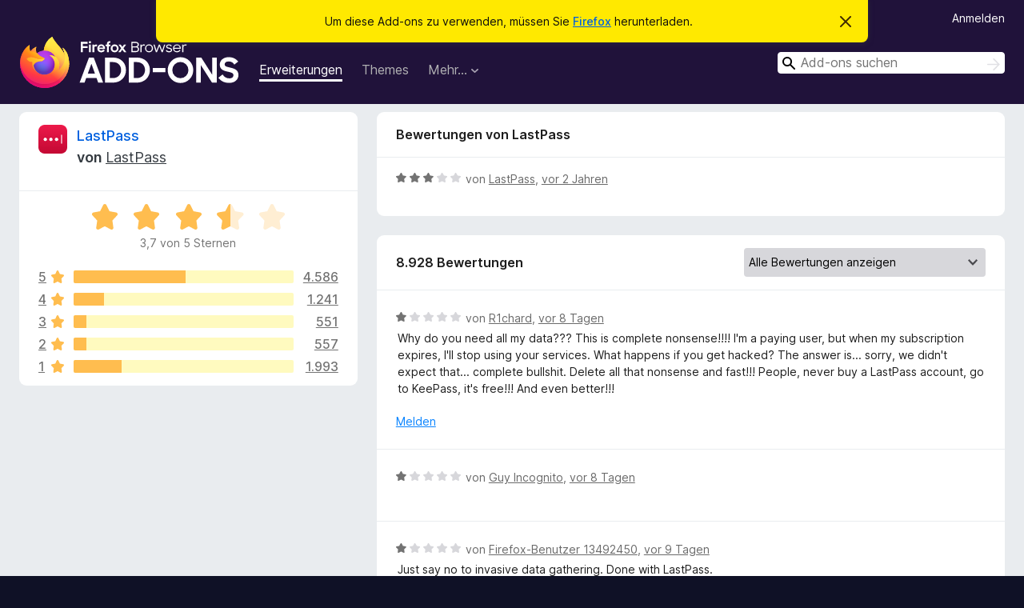

--- FILE ---
content_type: text/html; charset=utf-8
request_url: https://addons.mozilla.org/de/firefox/addon/lastpass-password-manager/reviews/2071974/
body_size: 11959
content:
<!DOCTYPE html>
<html lang="de" dir="ltr"><head><title data-react-helmet="true">Bewertungen für LastPass – Add-ons für Firefox (de)</title><meta charSet="utf-8"/><meta name="viewport" content="width=device-width, initial-scale=1"/><link href="/static-frontend/Inter-roman-subset-en_de_fr_ru_es_pt_pl_it.var.2ce5ad921c3602b1e5370b3c86033681.woff2" crossorigin="anonymous" rel="preload" as="font" type="font/woff2"/><link href="/static-frontend/amo-2c9b371cc4de1aad916e.css" integrity="sha512-xpIl0TE0BdHR7KIMx6yfLd2kiIdWqrmXT81oEQ2j3ierwSeZB5WzmlhM7zJEHvI5XqPZYwMlGu/Pk0f13trpzQ==" crossorigin="anonymous" rel="stylesheet" type="text/css"/><meta data-react-helmet="true" name="description" content="Bewertungen für LastPass. Erfahren Sie, was andere Nutzer über LastPass denken und installieren Sie es in Ihrem Firefox-Browser."/><meta data-react-helmet="true" name="robots" content="noindex, follow"/><link rel="shortcut icon" href="/favicon.ico?v=3"/><link data-react-helmet="true" title="Firefox-Add-ons" rel="search" type="application/opensearchdescription+xml" href="/de/firefox/opensearch.xml"/></head><body><div id="react-view"><div class="Page-amo"><header class="Header"><div class="Notice Notice-warning GetFirefoxBanner Notice-dismissible"><div class="Notice-icon"></div><div class="Notice-column"><div class="Notice-content"><p class="Notice-text"><span class="GetFirefoxBanner-content">Um diese Add-ons zu verwenden, müssen Sie <a class="Button Button--none GetFirefoxBanner-button" href="https://www.mozilla.org/firefox/download/thanks/?s=direct&amp;utm_campaign=amo-fx-cta&amp;utm_content=banner-download-button&amp;utm_medium=referral&amp;utm_source=addons.mozilla.org">Firefox</a> herunterladen.</span></p></div></div><div class="Notice-dismisser"><button class="Button Button--none Notice-dismisser-button" type="submit"><span class="Icon Icon-inline-content IconXMark Notice-dismisser-icon"><span class="visually-hidden">Diesen Hinweis verwerfen</span><svg class="IconXMark-svg" version="1.1" xmlns="http://www.w3.org/2000/svg" xmlns:xlink="http://www.w3.org/1999/xlink"><g class="IconXMark-path" transform="translate(-1.000000, -1.000000)" fill="#0C0C0D"><path d="M1.293,2.707 C1.03304342,2.45592553 0.928787403,2.08412211 1.02030284,1.73449268 C1.11181828,1.38486324 1.38486324,1.11181828 1.73449268,1.02030284 C2.08412211,0.928787403 2.45592553,1.03304342 2.707,1.293 L8,6.586 L13.293,1.293 C13.5440745,1.03304342 13.9158779,0.928787403 14.2655073,1.02030284 C14.6151368,1.11181828 14.8881817,1.38486324 14.9796972,1.73449268 C15.0712126,2.08412211 14.9669566,2.45592553 14.707,2.707 L9.414,8 L14.707,13.293 C15.0859722,13.6853789 15.0805524,14.3090848 14.6948186,14.6948186 C14.3090848,15.0805524 13.6853789,15.0859722 13.293,14.707 L8,9.414 L2.707,14.707 C2.31462111,15.0859722 1.69091522,15.0805524 1.30518142,14.6948186 C0.919447626,14.3090848 0.91402779,13.6853789 1.293,13.293 L6.586,8 L1.293,2.707 Z"></path></g></svg></span></button></div></div><div class="Header-wrapper"><div class="Header-content"><a class="Header-title" href="/de/firefox/"><span class="visually-hidden">Add-ons für den Firefox-Browser</span></a></div><ul class="SectionLinks Header-SectionLinks"><li><a class="SectionLinks-link SectionLinks-link-extension SectionLinks-link--active" href="/de/firefox/extensions/">Erweiterungen</a></li><li><a class="SectionLinks-link SectionLinks-link-theme" href="/de/firefox/themes/">Themes</a></li><li><div class="DropdownMenu SectionLinks-link SectionLinks-dropdown"><button class="DropdownMenu-button" title="Mehr…" type="button" aria-haspopup="true"><span class="DropdownMenu-button-text">Mehr…</span><span class="Icon Icon-inverted-caret"></span></button><ul class="DropdownMenu-items" aria-hidden="true" aria-label="submenu"><li class="DropdownMenuItem DropdownMenuItem-section SectionLinks-subheader">für Firefox</li><li class="DropdownMenuItem DropdownMenuItem-link"><a class="SectionLinks-dropdownlink" href="/de/firefox/language-tools/">Wörterbücher &amp; Sprachpakete</a></li><li class="DropdownMenuItem DropdownMenuItem-section SectionLinks-subheader">Andere Browser-Seiten</li><li class="DropdownMenuItem DropdownMenuItem-link"><a class="SectionLinks-clientApp-android" data-clientapp="android" href="/de/android/">Add-ons für Android</a></li></ul></div></li></ul><div class="Header-user-and-external-links"><a class="Button Button--none Header-authenticate-button Header-button Button--micro" href="#login">Anmelden</a></div><form action="/de/firefox/search/" class="SearchForm Header-search-form Header-search-form--desktop" method="GET" data-no-csrf="true" role="search"><div class="AutoSearchInput"><label class="AutoSearchInput-label visually-hidden" for="AutoSearchInput-q">Suchen</label><div class="AutoSearchInput-search-box"><span class="Icon Icon-magnifying-glass AutoSearchInput-icon-magnifying-glass"></span><div role="combobox" aria-haspopup="listbox" aria-owns="react-autowhatever-1" aria-expanded="false"><input type="search" autoComplete="off" aria-autocomplete="list" aria-controls="react-autowhatever-1" class="AutoSearchInput-query" id="AutoSearchInput-q" maxLength="100" minLength="2" name="q" placeholder="Add-ons suchen" value=""/><div id="react-autowhatever-1" role="listbox"></div></div><button class="AutoSearchInput-submit-button" type="submit"><span class="visually-hidden">Suchen</span><span class="Icon Icon-arrow"></span></button></div></div></form></div></header><div class="Page-content"><div class="Page Page-not-homepage"><div class="AppBanner"></div><div class="AddonReviewList AddonReviewList--extension"><section class="Card AddonSummaryCard Card--no-footer"><header class="Card-header"><div class="Card-header-text"><div class="AddonSummaryCard-header"><div class="AddonSummaryCard-header-icon"><a href="/de/firefox/addon/lastpass-password-manager/"><img class="AddonSummaryCard-header-icon-image" src="https://addons.mozilla.org/user-media/addon_icons/8/8542-64.png?modified=b96b290a" alt="Add-on-Symbol"/></a></div><div class="AddonSummaryCard-header-text"><h1 class="visually-hidden">Bewertungen für LastPass</h1><h1 class="AddonTitle"><a href="/de/firefox/addon/lastpass-password-manager/">LastPass</a><span class="AddonTitle-author"> <!-- -->von<!-- --> <a href="/de/firefox/user/2338345/">LastPass</a></span></h1></div></div></div></header><div class="Card-contents"><div class="AddonSummaryCard-overallRatingStars"><div class="Rating Rating--large Rating--yellowStars" title="Bewertet mit 3,7 von 5 Sternen"><div class="Rating-star Rating-rating-1 Rating-selected-star" title="Bewertet mit 3,7 von 5 Sternen"></div><div class="Rating-star Rating-rating-2 Rating-selected-star" title="Bewertet mit 3,7 von 5 Sternen"></div><div class="Rating-star Rating-rating-3 Rating-selected-star" title="Bewertet mit 3,7 von 5 Sternen"></div><div class="Rating-star Rating-rating-4 Rating-half-star" title="Bewertet mit 3,7 von 5 Sternen"></div><div class="Rating-star Rating-rating-5" title="Bewertet mit 3,7 von 5 Sternen"></div><span class="visually-hidden">Bewertet mit 3,7 von 5 Sternen</span></div><div class="AddonSummaryCard-addonAverage">3,7 von 5 Sternen</div></div><div class="RatingsByStar"><div class="RatingsByStar-graph"><a class="RatingsByStar-row" rel="nofollow" title="Lesen Sie alle 4.586 Fünf-Sterne-Bewertungen" href="/de/firefox/addon/lastpass-password-manager/reviews/?score=5"><div class="RatingsByStar-star">5<span class="Icon Icon-star-yellow"></span></div></a><a class="RatingsByStar-row" rel="nofollow" title="Lesen Sie alle 4.586 Fünf-Sterne-Bewertungen" href="/de/firefox/addon/lastpass-password-manager/reviews/?score=5"><div class="RatingsByStar-barContainer"><div class="RatingsByStar-bar RatingsByStar-barFrame"><div class="RatingsByStar-bar RatingsByStar-barValue RatingsByStar-barValue--51pct RatingsByStar-partialBar"></div></div></div></a><a class="RatingsByStar-row" rel="nofollow" title="Lesen Sie alle 4.586 Fünf-Sterne-Bewertungen" href="/de/firefox/addon/lastpass-password-manager/reviews/?score=5"><div class="RatingsByStar-count">4.586</div></a><a class="RatingsByStar-row" rel="nofollow" title="Lesen Sie alle 1.241 Vier-Sterne-Bewertungen" href="/de/firefox/addon/lastpass-password-manager/reviews/?score=4"><div class="RatingsByStar-star">4<span class="Icon Icon-star-yellow"></span></div></a><a class="RatingsByStar-row" rel="nofollow" title="Lesen Sie alle 1.241 Vier-Sterne-Bewertungen" href="/de/firefox/addon/lastpass-password-manager/reviews/?score=4"><div class="RatingsByStar-barContainer"><div class="RatingsByStar-bar RatingsByStar-barFrame"><div class="RatingsByStar-bar RatingsByStar-barValue RatingsByStar-barValue--14pct RatingsByStar-partialBar"></div></div></div></a><a class="RatingsByStar-row" rel="nofollow" title="Lesen Sie alle 1.241 Vier-Sterne-Bewertungen" href="/de/firefox/addon/lastpass-password-manager/reviews/?score=4"><div class="RatingsByStar-count">1.241</div></a><a class="RatingsByStar-row" rel="nofollow" title="Lesen Sie alle 551 Drei-Sterne-Bewertungen" href="/de/firefox/addon/lastpass-password-manager/reviews/?score=3"><div class="RatingsByStar-star">3<span class="Icon Icon-star-yellow"></span></div></a><a class="RatingsByStar-row" rel="nofollow" title="Lesen Sie alle 551 Drei-Sterne-Bewertungen" href="/de/firefox/addon/lastpass-password-manager/reviews/?score=3"><div class="RatingsByStar-barContainer"><div class="RatingsByStar-bar RatingsByStar-barFrame"><div class="RatingsByStar-bar RatingsByStar-barValue RatingsByStar-barValue--6pct RatingsByStar-partialBar"></div></div></div></a><a class="RatingsByStar-row" rel="nofollow" title="Lesen Sie alle 551 Drei-Sterne-Bewertungen" href="/de/firefox/addon/lastpass-password-manager/reviews/?score=3"><div class="RatingsByStar-count">551</div></a><a class="RatingsByStar-row" rel="nofollow" title="Lesen Sie alle 557 Zwei-Sterne-Bewertungen" href="/de/firefox/addon/lastpass-password-manager/reviews/?score=2"><div class="RatingsByStar-star">2<span class="Icon Icon-star-yellow"></span></div></a><a class="RatingsByStar-row" rel="nofollow" title="Lesen Sie alle 557 Zwei-Sterne-Bewertungen" href="/de/firefox/addon/lastpass-password-manager/reviews/?score=2"><div class="RatingsByStar-barContainer"><div class="RatingsByStar-bar RatingsByStar-barFrame"><div class="RatingsByStar-bar RatingsByStar-barValue RatingsByStar-barValue--6pct RatingsByStar-partialBar"></div></div></div></a><a class="RatingsByStar-row" rel="nofollow" title="Lesen Sie alle 557 Zwei-Sterne-Bewertungen" href="/de/firefox/addon/lastpass-password-manager/reviews/?score=2"><div class="RatingsByStar-count">557</div></a><a class="RatingsByStar-row" rel="nofollow" title="Lesen Sie die 1.993 Ein-Stern-Bewertungen" href="/de/firefox/addon/lastpass-password-manager/reviews/?score=1"><div class="RatingsByStar-star">1<span class="Icon Icon-star-yellow"></span></div></a><a class="RatingsByStar-row" rel="nofollow" title="Lesen Sie die 1.993 Ein-Stern-Bewertungen" href="/de/firefox/addon/lastpass-password-manager/reviews/?score=1"><div class="RatingsByStar-barContainer"><div class="RatingsByStar-bar RatingsByStar-barFrame"><div class="RatingsByStar-bar RatingsByStar-barValue RatingsByStar-barValue--22pct RatingsByStar-partialBar"></div></div></div></a><a class="RatingsByStar-row" rel="nofollow" title="Lesen Sie die 1.993 Ein-Stern-Bewertungen" href="/de/firefox/addon/lastpass-password-manager/reviews/?score=1"><div class="RatingsByStar-count">1.993</div></a></div></div></div></section><div class="AddonReviewList-reviews"><div class="FeaturedAddonReview"><section class="Card FeaturedAddonReview-card Card--no-footer"><header class="Card-header"><div class="Card-header-text">Bewertungen von LastPass</div></header><div class="Card-contents"><div class="AddonReviewCard AddonReviewCard-ratingOnly AddonReviewCard-viewOnly"><div class="AddonReviewCard-container"><div class="UserReview"><div class="UserReview-byLine"><div class="Rating Rating--small" title="Bewertet mit 3 von 5 Sternen"><div class="Rating-star Rating-rating-1 Rating-selected-star" title="Bewertet mit 3 von 5 Sternen"></div><div class="Rating-star Rating-rating-2 Rating-selected-star" title="Bewertet mit 3 von 5 Sternen"></div><div class="Rating-star Rating-rating-3 Rating-selected-star" title="Bewertet mit 3 von 5 Sternen"></div><div class="Rating-star Rating-rating-4" title="Bewertet mit 3 von 5 Sternen"></div><div class="Rating-star Rating-rating-5" title="Bewertet mit 3 von 5 Sternen"></div><span class="visually-hidden">Bewertet mit 3 von 5 Sternen</span></div><span class="AddonReviewCard-authorByLine">von <a href="/de/firefox/user/18398239/">LastPass</a>, <a title="3. Mai 2024 10:44" href="/de/firefox/addon/lastpass-password-manager/reviews/2071974/">vor 2 Jahren</a></span></div><section class="Card ShowMoreCard UserReview-body UserReview-emptyBody ShowMoreCard--expanded Card--no-style Card--no-header Card--no-footer"><div class="Card-contents"><div class="ShowMoreCard-contents"><div></div></div></div></section><div class="AddonReviewCard-allControls"></div></div></div></div></div></section></div><section class="Card CardList AddonReviewList-reviews-listing"><header class="Card-header"><div class="Card-header-text"><div class="AddonReviewList-cardListHeader"><div class="AddonReviewList-reviewCount">8.928 Bewertungen</div><div class="AddonReviewList-filterByScore"><select class="Select AddonReviewList-filterByScoreSelector"><option value="SHOW_ALL_REVIEWS" selected="">Alle Bewertungen anzeigen</option><option value="5">Nur Fünf-Sterne-Bewertungen anzeigen</option><option value="4">Nur Vier-Sterne-Bewertungen anzeigen</option><option value="3">Nur Drei-Sterne-Bewertungen anzeigen</option><option value="2">Nur Zwei-Sterne-Bewertungen anzeigen</option><option value="1">Nur Ein-Stern-Bewertungen anzeigen</option></select></div></div></div></header><div class="Card-contents"><ul><li><div class="AddonReviewCard AddonReviewCard-viewOnly"><div class="AddonReviewCard-container"><div class="UserReview"><div class="UserReview-byLine"><div class="Rating Rating--small" title="Bewertet mit 1 von 5 Sternen"><div class="Rating-star Rating-rating-1 Rating-selected-star" title="Bewertet mit 1 von 5 Sternen"></div><div class="Rating-star Rating-rating-2" title="Bewertet mit 1 von 5 Sternen"></div><div class="Rating-star Rating-rating-3" title="Bewertet mit 1 von 5 Sternen"></div><div class="Rating-star Rating-rating-4" title="Bewertet mit 1 von 5 Sternen"></div><div class="Rating-star Rating-rating-5" title="Bewertet mit 1 von 5 Sternen"></div><span class="visually-hidden">Bewertet mit 1 von 5 Sternen</span></div><span class="AddonReviewCard-authorByLine">von <a href="/de/firefox/user/17497898/">R1chard</a>, <a title="10. Jan. 2026 18:11" href="/de/firefox/addon/lastpass-password-manager/reviews/2550134/">vor 8 Tagen</a></span></div><section class="Card ShowMoreCard UserReview-body ShowMoreCard--expanded Card--no-style Card--no-header Card--no-footer"><div class="Card-contents"><div class="ShowMoreCard-contents"><div>Why do you need all my data??? This is complete nonsense!!!! I'm a paying user, but when my subscription expires, I'll stop using your services. What happens if you get hacked? The answer is... sorry, we didn't expect that... complete bullshit. Delete all that nonsense and fast!!! People, never buy a LastPass account, go to KeePass, it's free!!! And even better!!!</div></div></div></section><div class="AddonReviewCard-allControls"><div><button aria-describedby="flag-review-TooltipMenu" class="TooltipMenu-opener AddonReviewCard-control FlagReviewMenu-menu" title="Diese Bewertung melden" type="button">Melden</button></div></div></div></div></div></li><li><div class="AddonReviewCard AddonReviewCard-ratingOnly AddonReviewCard-viewOnly"><div class="AddonReviewCard-container"><div class="UserReview"><div class="UserReview-byLine"><div class="Rating Rating--small" title="Bewertet mit 1 von 5 Sternen"><div class="Rating-star Rating-rating-1 Rating-selected-star" title="Bewertet mit 1 von 5 Sternen"></div><div class="Rating-star Rating-rating-2" title="Bewertet mit 1 von 5 Sternen"></div><div class="Rating-star Rating-rating-3" title="Bewertet mit 1 von 5 Sternen"></div><div class="Rating-star Rating-rating-4" title="Bewertet mit 1 von 5 Sternen"></div><div class="Rating-star Rating-rating-5" title="Bewertet mit 1 von 5 Sternen"></div><span class="visually-hidden">Bewertet mit 1 von 5 Sternen</span></div><span class="AddonReviewCard-authorByLine">von <a href="/de/firefox/user/19674605/">Guy Incognito</a>, <a title="10. Jan. 2026 16:10" href="/de/firefox/addon/lastpass-password-manager/reviews/2550098/">vor 8 Tagen</a></span></div><section class="Card ShowMoreCard UserReview-body UserReview-emptyBody ShowMoreCard--expanded Card--no-style Card--no-header Card--no-footer"><div class="Card-contents"><div class="ShowMoreCard-contents"><div></div></div></div></section><div class="AddonReviewCard-allControls"></div></div></div></div></li><li><div class="AddonReviewCard AddonReviewCard-viewOnly"><div class="AddonReviewCard-container"><div class="UserReview"><div class="UserReview-byLine"><div class="Rating Rating--small" title="Bewertet mit 1 von 5 Sternen"><div class="Rating-star Rating-rating-1 Rating-selected-star" title="Bewertet mit 1 von 5 Sternen"></div><div class="Rating-star Rating-rating-2" title="Bewertet mit 1 von 5 Sternen"></div><div class="Rating-star Rating-rating-3" title="Bewertet mit 1 von 5 Sternen"></div><div class="Rating-star Rating-rating-4" title="Bewertet mit 1 von 5 Sternen"></div><div class="Rating-star Rating-rating-5" title="Bewertet mit 1 von 5 Sternen"></div><span class="visually-hidden">Bewertet mit 1 von 5 Sternen</span></div><span class="AddonReviewCard-authorByLine">von <a href="/de/firefox/user/13492450/">Firefox-Benutzer 13492450</a>, <a title="9. Jan. 2026 19:55" href="/de/firefox/addon/lastpass-password-manager/reviews/2549924/">vor 9 Tagen</a></span></div><section class="Card ShowMoreCard UserReview-body ShowMoreCard--expanded Card--no-style Card--no-header Card--no-footer"><div class="Card-contents"><div class="ShowMoreCard-contents"><div>Just say no to invasive data gathering. Done with LastPass.<br><br>In Vault, go to Advanced Settings&gt;&gt;Export. Verify in Email. Log in. Import CSV in your new manager. I suggest Proton Pass.</div></div></div></section><div class="AddonReviewCard-allControls"><div><button aria-describedby="flag-review-TooltipMenu" class="TooltipMenu-opener AddonReviewCard-control FlagReviewMenu-menu" title="Diese Bewertung melden" type="button">Melden</button></div></div></div></div></div></li><li><div class="AddonReviewCard AddonReviewCard-viewOnly"><div class="AddonReviewCard-container"><div class="UserReview"><div class="UserReview-byLine"><div class="Rating Rating--small" title="Bewertet mit 1 von 5 Sternen"><div class="Rating-star Rating-rating-1 Rating-selected-star" title="Bewertet mit 1 von 5 Sternen"></div><div class="Rating-star Rating-rating-2" title="Bewertet mit 1 von 5 Sternen"></div><div class="Rating-star Rating-rating-3" title="Bewertet mit 1 von 5 Sternen"></div><div class="Rating-star Rating-rating-4" title="Bewertet mit 1 von 5 Sternen"></div><div class="Rating-star Rating-rating-5" title="Bewertet mit 1 von 5 Sternen"></div><span class="visually-hidden">Bewertet mit 1 von 5 Sternen</span></div><span class="AddonReviewCard-authorByLine">von <a href="/de/firefox/user/19669172/">Kalter</a>, <a title="7. Jan. 2026 12:51" href="/de/firefox/addon/lastpass-password-manager/reviews/2549336/">vor 11 Tagen</a></span></div><section class="Card ShowMoreCard UserReview-body ShowMoreCard--expanded Card--no-style Card--no-header Card--no-footer"><div class="Card-contents"><div class="ShowMoreCard-contents"><div>Worked well for years, but the new data collection requirements are excessive and intrusive. If this doesn’t change in the near future, I’ll be switching to a different password manager.</div></div></div></section><div class="AddonReviewCard-allControls"><div><button aria-describedby="flag-review-TooltipMenu" class="TooltipMenu-opener AddonReviewCard-control FlagReviewMenu-menu" title="Diese Bewertung melden" type="button">Melden</button></div></div></div></div></div></li><li><div class="AddonReviewCard AddonReviewCard-viewOnly"><div class="AddonReviewCard-container"><div class="UserReview"><div class="UserReview-byLine"><div class="Rating Rating--small" title="Bewertet mit 1 von 5 Sternen"><div class="Rating-star Rating-rating-1 Rating-selected-star" title="Bewertet mit 1 von 5 Sternen"></div><div class="Rating-star Rating-rating-2" title="Bewertet mit 1 von 5 Sternen"></div><div class="Rating-star Rating-rating-3" title="Bewertet mit 1 von 5 Sternen"></div><div class="Rating-star Rating-rating-4" title="Bewertet mit 1 von 5 Sternen"></div><div class="Rating-star Rating-rating-5" title="Bewertet mit 1 von 5 Sternen"></div><span class="visually-hidden">Bewertet mit 1 von 5 Sternen</span></div><span class="AddonReviewCard-authorByLine">von <a href="/de/firefox/user/19667565/">Iyashu</a>, <a title="6. Jan. 2026 14:51" href="/de/firefox/addon/lastpass-password-manager/reviews/2549109/">vor 12 Tagen</a></span></div><section class="Card ShowMoreCard UserReview-body ShowMoreCard--expanded Card--no-style Card--no-header Card--no-footer"><div class="Card-contents"><div class="ShowMoreCard-contents"><div>The new data collection permissions are incredibly intrusive. I will be moving to a different password manager.</div></div></div></section><div class="AddonReviewCard-allControls"><div><button aria-describedby="flag-review-TooltipMenu" class="TooltipMenu-opener AddonReviewCard-control FlagReviewMenu-menu" title="Diese Bewertung melden" type="button">Melden</button></div></div></div></div></div></li><li><div class="AddonReviewCard AddonReviewCard-viewOnly"><div class="AddonReviewCard-container"><div class="UserReview"><div class="UserReview-byLine"><div class="Rating Rating--small" title="Bewertet mit 1 von 5 Sternen"><div class="Rating-star Rating-rating-1 Rating-selected-star" title="Bewertet mit 1 von 5 Sternen"></div><div class="Rating-star Rating-rating-2" title="Bewertet mit 1 von 5 Sternen"></div><div class="Rating-star Rating-rating-3" title="Bewertet mit 1 von 5 Sternen"></div><div class="Rating-star Rating-rating-4" title="Bewertet mit 1 von 5 Sternen"></div><div class="Rating-star Rating-rating-5" title="Bewertet mit 1 von 5 Sternen"></div><span class="visually-hidden">Bewertet mit 1 von 5 Sternen</span></div><span class="AddonReviewCard-authorByLine">von <a href="/de/firefox/user/12306447/">Firefox-Benutzer 12306447</a>, <a title="5. Jan. 2026 13:21" href="/de/firefox/addon/lastpass-password-manager/reviews/2548853/">vor 13 Tagen</a></span></div><section class="Card ShowMoreCard UserReview-body ShowMoreCard--expanded Card--no-style Card--no-header Card--no-footer"><div class="Card-contents"><div class="ShowMoreCard-contents"><div>The new requirements for collecting massive amounts of data are inappropriate and unacceptable. I've been using it for years, but I had to uninstall the add-on.</div></div></div></section><div class="AddonReviewCard-allControls"><div><button aria-describedby="flag-review-TooltipMenu" class="TooltipMenu-opener AddonReviewCard-control FlagReviewMenu-menu" title="Diese Bewertung melden" type="button">Melden</button></div></div></div></div></div></li><li><div class="AddonReviewCard AddonReviewCard-ratingOnly AddonReviewCard-viewOnly"><div class="AddonReviewCard-container"><div class="UserReview"><div class="UserReview-byLine"><div class="Rating Rating--small" title="Bewertet mit 1 von 5 Sternen"><div class="Rating-star Rating-rating-1 Rating-selected-star" title="Bewertet mit 1 von 5 Sternen"></div><div class="Rating-star Rating-rating-2" title="Bewertet mit 1 von 5 Sternen"></div><div class="Rating-star Rating-rating-3" title="Bewertet mit 1 von 5 Sternen"></div><div class="Rating-star Rating-rating-4" title="Bewertet mit 1 von 5 Sternen"></div><div class="Rating-star Rating-rating-5" title="Bewertet mit 1 von 5 Sternen"></div><span class="visually-hidden">Bewertet mit 1 von 5 Sternen</span></div><span class="AddonReviewCard-authorByLine">von <a href="/de/firefox/user/19665368/">Firefox-Benutzer 19665368</a>, <a title="5. Jan. 2026 10:53" href="/de/firefox/addon/lastpass-password-manager/reviews/2548818/">vor 14 Tagen</a></span></div><section class="Card ShowMoreCard UserReview-body UserReview-emptyBody ShowMoreCard--expanded Card--no-style Card--no-header Card--no-footer"><div class="Card-contents"><div class="ShowMoreCard-contents"><div></div></div></div></section><div class="AddonReviewCard-allControls"></div></div></div></div></li><li><div class="AddonReviewCard AddonReviewCard-viewOnly"><div class="AddonReviewCard-container"><div class="UserReview"><div class="UserReview-byLine"><div class="Rating Rating--small" title="Bewertet mit 1 von 5 Sternen"><div class="Rating-star Rating-rating-1 Rating-selected-star" title="Bewertet mit 1 von 5 Sternen"></div><div class="Rating-star Rating-rating-2" title="Bewertet mit 1 von 5 Sternen"></div><div class="Rating-star Rating-rating-3" title="Bewertet mit 1 von 5 Sternen"></div><div class="Rating-star Rating-rating-4" title="Bewertet mit 1 von 5 Sternen"></div><div class="Rating-star Rating-rating-5" title="Bewertet mit 1 von 5 Sternen"></div><span class="visually-hidden">Bewertet mit 1 von 5 Sternen</span></div><span class="AddonReviewCard-authorByLine">von <a href="/de/firefox/user/19664882/">Cal</a>, <a title="5. Jan. 2026 03:30" href="/de/firefox/addon/lastpass-password-manager/reviews/2548774/">vor 14 Tagen</a></span></div><section class="Card ShowMoreCard UserReview-body ShowMoreCard--expanded Card--no-style Card--no-header Card--no-footer"><div class="Card-contents"><div class="ShowMoreCard-contents"><div>Lastpass has no excuse for all the data they want to collect now, plus they are notable for a massive security breach so why do they think we should trust them? 0/5</div></div></div></section><div class="AddonReviewCard-allControls"><div><button aria-describedby="flag-review-TooltipMenu" class="TooltipMenu-opener AddonReviewCard-control FlagReviewMenu-menu" title="Diese Bewertung melden" type="button">Melden</button></div></div></div></div></div></li><li><div class="AddonReviewCard AddonReviewCard-viewOnly"><div class="AddonReviewCard-container"><div class="UserReview"><div class="UserReview-byLine"><div class="Rating Rating--small" title="Bewertet mit 1 von 5 Sternen"><div class="Rating-star Rating-rating-1 Rating-selected-star" title="Bewertet mit 1 von 5 Sternen"></div><div class="Rating-star Rating-rating-2" title="Bewertet mit 1 von 5 Sternen"></div><div class="Rating-star Rating-rating-3" title="Bewertet mit 1 von 5 Sternen"></div><div class="Rating-star Rating-rating-4" title="Bewertet mit 1 von 5 Sternen"></div><div class="Rating-star Rating-rating-5" title="Bewertet mit 1 von 5 Sternen"></div><span class="visually-hidden">Bewertet mit 1 von 5 Sternen</span></div><span class="AddonReviewCard-authorByLine">von <a href="/de/firefox/user/19661237/">Levant2004</a>, <a title="2. Jan. 2026 21:38" href="/de/firefox/addon/lastpass-password-manager/reviews/2548136/">vor 16 Tagen</a></span></div><section class="Card ShowMoreCard UserReview-body ShowMoreCard--expanded Card--no-style Card--no-header Card--no-footer"><div class="Card-contents"><div class="ShowMoreCard-contents"><div>Worked great for me, then suddenly required a ton of intrusive data collection. I'm working on switching to a new password manager.</div></div></div></section><div class="AddonReviewCard-allControls"><div><button aria-describedby="flag-review-TooltipMenu" class="TooltipMenu-opener AddonReviewCard-control FlagReviewMenu-menu" title="Diese Bewertung melden" type="button">Melden</button></div></div></div></div></div></li><li><div class="AddonReviewCard AddonReviewCard-viewOnly"><div class="AddonReviewCard-container"><div class="UserReview"><div class="UserReview-byLine"><div class="Rating Rating--small" title="Bewertet mit 1 von 5 Sternen"><div class="Rating-star Rating-rating-1 Rating-selected-star" title="Bewertet mit 1 von 5 Sternen"></div><div class="Rating-star Rating-rating-2" title="Bewertet mit 1 von 5 Sternen"></div><div class="Rating-star Rating-rating-3" title="Bewertet mit 1 von 5 Sternen"></div><div class="Rating-star Rating-rating-4" title="Bewertet mit 1 von 5 Sternen"></div><div class="Rating-star Rating-rating-5" title="Bewertet mit 1 von 5 Sternen"></div><span class="visually-hidden">Bewertet mit 1 von 5 Sternen</span></div><span class="AddonReviewCard-authorByLine">von <a href="/de/firefox/user/11310120/">hax</a>, <a title="2. Jan. 2026 16:18" href="/de/firefox/addon/lastpass-password-manager/reviews/2548068/">vor 16 Tagen</a></span></div><section class="Card ShowMoreCard UserReview-body ShowMoreCard--expanded Card--no-style Card--no-header Card--no-footer"><div class="Card-contents"><div class="ShowMoreCard-contents"><div>This addon is now requesting additional permissions and wants to collect my browsing and website activity, location, personally identifying information and financial and payment information. I'm done here and switching to an offline solution with KeePassXC.</div></div></div></section><div class="AddonReviewCard-allControls"><div><button aria-describedby="flag-review-TooltipMenu" class="TooltipMenu-opener AddonReviewCard-control FlagReviewMenu-menu" title="Diese Bewertung melden" type="button">Melden</button></div></div></div></div></div></li><li><div class="AddonReviewCard AddonReviewCard-viewOnly"><div class="AddonReviewCard-container"><div class="UserReview"><div class="UserReview-byLine"><div class="Rating Rating--small" title="Bewertet mit 1 von 5 Sternen"><div class="Rating-star Rating-rating-1 Rating-selected-star" title="Bewertet mit 1 von 5 Sternen"></div><div class="Rating-star Rating-rating-2" title="Bewertet mit 1 von 5 Sternen"></div><div class="Rating-star Rating-rating-3" title="Bewertet mit 1 von 5 Sternen"></div><div class="Rating-star Rating-rating-4" title="Bewertet mit 1 von 5 Sternen"></div><div class="Rating-star Rating-rating-5" title="Bewertet mit 1 von 5 Sternen"></div><span class="visually-hidden">Bewertet mit 1 von 5 Sternen</span></div><span class="AddonReviewCard-authorByLine">von <a href="/de/firefox/user/13929008/">Firefox-Benutzer 13929008</a>, <a title="2. Jan. 2026 12:53" href="/de/firefox/addon/lastpass-password-manager/reviews/2548028/">vor 16 Tagen</a></span></div><section class="Card ShowMoreCard UserReview-body ShowMoreCard--expanded Card--no-style Card--no-header Card--no-footer"><div class="Card-contents"><div class="ShowMoreCard-contents"><div>Agree with a previous review. You're asking for additional data, but it worked fine for me without LP having those permissions. While I can cancel the prompt, it keeps coming back. It's time for me to stop using LastPass. Let me explain it to you again. It worked fine without the new permissions. You're asking for data that you do not need. You really need to know my location to fill a username/password? My financial and payment information? That's something I can provide, doesn't mean you should automatically get access to it. Browsing and website activity? I'm done. Should have stopped using LP after the data breach forcing me to update all my passwords. The best solution is to use something locally and there are enough options. Synchronizing this data to the cloud and trusting you guys with it was a huge mistake</div></div></div></section><div class="AddonReviewCard-allControls"><div><button aria-describedby="flag-review-TooltipMenu" class="TooltipMenu-opener AddonReviewCard-control FlagReviewMenu-menu" title="Diese Bewertung melden" type="button">Melden</button></div></div></div></div></div></li><li><div class="AddonReviewCard AddonReviewCard-ratingOnly AddonReviewCard-viewOnly"><div class="AddonReviewCard-container"><div class="UserReview"><div class="UserReview-byLine"><div class="Rating Rating--small" title="Bewertet mit 1 von 5 Sternen"><div class="Rating-star Rating-rating-1 Rating-selected-star" title="Bewertet mit 1 von 5 Sternen"></div><div class="Rating-star Rating-rating-2" title="Bewertet mit 1 von 5 Sternen"></div><div class="Rating-star Rating-rating-3" title="Bewertet mit 1 von 5 Sternen"></div><div class="Rating-star Rating-rating-4" title="Bewertet mit 1 von 5 Sternen"></div><div class="Rating-star Rating-rating-5" title="Bewertet mit 1 von 5 Sternen"></div><span class="visually-hidden">Bewertet mit 1 von 5 Sternen</span></div><span class="AddonReviewCard-authorByLine">von <a href="/de/firefox/user/19659372/">Firefox-Benutzer 19659372</a>, <a title="1. Jan. 2026 19:42" href="/de/firefox/addon/lastpass-password-manager/reviews/2547870/">vor 17 Tagen</a></span></div><section class="Card ShowMoreCard UserReview-body UserReview-emptyBody ShowMoreCard--expanded Card--no-style Card--no-header Card--no-footer"><div class="Card-contents"><div class="ShowMoreCard-contents"><div></div></div></div></section><div class="AddonReviewCard-allControls"></div></div></div></div></li><li><div class="AddonReviewCard AddonReviewCard-viewOnly"><div class="AddonReviewCard-container"><div class="UserReview"><div class="UserReview-byLine"><div class="Rating Rating--small" title="Bewertet mit 1 von 5 Sternen"><div class="Rating-star Rating-rating-1 Rating-selected-star" title="Bewertet mit 1 von 5 Sternen"></div><div class="Rating-star Rating-rating-2" title="Bewertet mit 1 von 5 Sternen"></div><div class="Rating-star Rating-rating-3" title="Bewertet mit 1 von 5 Sternen"></div><div class="Rating-star Rating-rating-4" title="Bewertet mit 1 von 5 Sternen"></div><div class="Rating-star Rating-rating-5" title="Bewertet mit 1 von 5 Sternen"></div><span class="visually-hidden">Bewertet mit 1 von 5 Sternen</span></div><span class="AddonReviewCard-authorByLine">von <a href="/de/firefox/user/18103238/">PaganDegree</a>, <a title="1. Jan. 2026 19:34" href="/de/firefox/addon/lastpass-password-manager/reviews/2547868/">vor 17 Tagen</a></span></div><section class="Card ShowMoreCard UserReview-body ShowMoreCard--expanded Card--no-style Card--no-header Card--no-footer"><div class="Card-contents"><div class="ShowMoreCard-contents"><div>Really not happy with all this new required data collection.  Why do you need my browsing activity and website activity.  I think its time to look for a new password manager.</div></div></div></section><div class="AddonReviewCard-allControls"><div><button aria-describedby="flag-review-TooltipMenu" class="TooltipMenu-opener AddonReviewCard-control FlagReviewMenu-menu" title="Diese Bewertung melden" type="button">Melden</button></div></div></div></div></div></li><li><div class="AddonReviewCard AddonReviewCard-viewOnly"><div class="AddonReviewCard-container"><div class="UserReview"><div class="UserReview-byLine"><div class="Rating Rating--small" title="Bewertet mit 1 von 5 Sternen"><div class="Rating-star Rating-rating-1 Rating-selected-star" title="Bewertet mit 1 von 5 Sternen"></div><div class="Rating-star Rating-rating-2" title="Bewertet mit 1 von 5 Sternen"></div><div class="Rating-star Rating-rating-3" title="Bewertet mit 1 von 5 Sternen"></div><div class="Rating-star Rating-rating-4" title="Bewertet mit 1 von 5 Sternen"></div><div class="Rating-star Rating-rating-5" title="Bewertet mit 1 von 5 Sternen"></div><span class="visually-hidden">Bewertet mit 1 von 5 Sternen</span></div><span class="AddonReviewCard-authorByLine">von <a href="/de/firefox/user/9445376/">klapperkopp</a>, <a title="1. Jan. 2026 19:00" href="/de/firefox/addon/lastpass-password-manager/reviews/2547864/">vor 17 Tagen</a></span></div><section class="Card ShowMoreCard UserReview-body ShowMoreCard--expanded Card--no-style Card--no-header Card--no-footer"><div class="Card-contents"><div class="ShowMoreCard-contents"><div>Completely broke my Passkeys support on MacOS, as already written by many others. It's more than 3 months without a fix. Just bad. I am a paying users since years but the extensions for all browsers and mobile apps have degraded over time and now I am looking into competitors. I would be long gone, if it wouldn't be such a hassle to migrate all passwords and notes including files.</div></div></div></section><div class="AddonReviewCard-allControls"><div><button aria-describedby="flag-review-TooltipMenu" class="TooltipMenu-opener AddonReviewCard-control FlagReviewMenu-menu" title="Diese Bewertung melden" type="button">Melden</button></div></div></div></div></div></li><li><div class="AddonReviewCard AddonReviewCard-viewOnly"><div class="AddonReviewCard-container"><div class="UserReview"><div class="UserReview-byLine"><div class="Rating Rating--small" title="Bewertet mit 1 von 5 Sternen"><div class="Rating-star Rating-rating-1 Rating-selected-star" title="Bewertet mit 1 von 5 Sternen"></div><div class="Rating-star Rating-rating-2" title="Bewertet mit 1 von 5 Sternen"></div><div class="Rating-star Rating-rating-3" title="Bewertet mit 1 von 5 Sternen"></div><div class="Rating-star Rating-rating-4" title="Bewertet mit 1 von 5 Sternen"></div><div class="Rating-star Rating-rating-5" title="Bewertet mit 1 von 5 Sternen"></div><span class="visually-hidden">Bewertet mit 1 von 5 Sternen</span></div><span class="AddonReviewCard-authorByLine">von <a href="/de/firefox/user/934278/">masakaj</a>, <a title="31. Dez. 2025 14:16" href="/de/firefox/addon/lastpass-password-manager/reviews/2547582/">vor 18 Tagen</a></span></div><section class="Card ShowMoreCard UserReview-body ShowMoreCard--expanded Card--no-style Card--no-header Card--no-footer"><div class="Card-contents"><div class="ShowMoreCard-contents"><div>新しい権限を求めてきたが、何故そんな情報が必要なのか疑問</div></div></div></section><div class="AddonReviewCard-allControls"><div><button aria-describedby="flag-review-TooltipMenu" class="TooltipMenu-opener AddonReviewCard-control FlagReviewMenu-menu" title="Diese Bewertung melden" type="button">Melden</button></div></div></div></div></div></li><li><div class="AddonReviewCard AddonReviewCard-ratingOnly AddonReviewCard-viewOnly"><div class="AddonReviewCard-container"><div class="UserReview"><div class="UserReview-byLine"><div class="Rating Rating--small" title="Bewertet mit 5 von 5 Sternen"><div class="Rating-star Rating-rating-1 Rating-selected-star" title="Bewertet mit 5 von 5 Sternen"></div><div class="Rating-star Rating-rating-2 Rating-selected-star" title="Bewertet mit 5 von 5 Sternen"></div><div class="Rating-star Rating-rating-3 Rating-selected-star" title="Bewertet mit 5 von 5 Sternen"></div><div class="Rating-star Rating-rating-4 Rating-selected-star" title="Bewertet mit 5 von 5 Sternen"></div><div class="Rating-star Rating-rating-5 Rating-selected-star" title="Bewertet mit 5 von 5 Sternen"></div><span class="visually-hidden">Bewertet mit 5 von 5 Sternen</span></div><span class="AddonReviewCard-authorByLine">von <a href="/de/firefox/user/17412839/">Firefox-Benutzer 17412839</a>, <a title="20. Dez. 2025 07:44" href="/de/firefox/addon/lastpass-password-manager/reviews/2544875/">vor einem Monat</a></span></div><section class="Card ShowMoreCard UserReview-body UserReview-emptyBody ShowMoreCard--expanded Card--no-style Card--no-header Card--no-footer"><div class="Card-contents"><div class="ShowMoreCard-contents"><div></div></div></div></section><div class="AddonReviewCard-allControls"></div></div></div></div></li><li><div class="AddonReviewCard AddonReviewCard-viewOnly"><div class="AddonReviewCard-container"><div class="UserReview"><div class="UserReview-byLine"><div class="Rating Rating--small" title="Bewertet mit 5 von 5 Sternen"><div class="Rating-star Rating-rating-1 Rating-selected-star" title="Bewertet mit 5 von 5 Sternen"></div><div class="Rating-star Rating-rating-2 Rating-selected-star" title="Bewertet mit 5 von 5 Sternen"></div><div class="Rating-star Rating-rating-3 Rating-selected-star" title="Bewertet mit 5 von 5 Sternen"></div><div class="Rating-star Rating-rating-4 Rating-selected-star" title="Bewertet mit 5 von 5 Sternen"></div><div class="Rating-star Rating-rating-5 Rating-selected-star" title="Bewertet mit 5 von 5 Sternen"></div><span class="visually-hidden">Bewertet mit 5 von 5 Sternen</span></div><span class="AddonReviewCard-authorByLine">von <a href="/de/firefox/user/13993214/">Firefox-Benutzer 13993214</a>, <a title="16. Dez. 2025 00:48" href="/de/firefox/addon/lastpass-password-manager/reviews/2543774/">vor einem Monat</a></span></div><section class="Card ShowMoreCard UserReview-body ShowMoreCard--expanded Card--no-style Card--no-header Card--no-footer"><div class="Card-contents"><div class="ShowMoreCard-contents"><div>Easy and great add-on</div></div></div></section><div class="AddonReviewCard-allControls"><div><button aria-describedby="flag-review-TooltipMenu" class="TooltipMenu-opener AddonReviewCard-control FlagReviewMenu-menu" title="Diese Bewertung melden" type="button">Melden</button></div></div></div></div></div></li><li><div class="AddonReviewCard AddonReviewCard-viewOnly"><div class="AddonReviewCard-container"><div class="UserReview"><div class="UserReview-byLine"><div class="Rating Rating--small" title="Bewertet mit 1 von 5 Sternen"><div class="Rating-star Rating-rating-1 Rating-selected-star" title="Bewertet mit 1 von 5 Sternen"></div><div class="Rating-star Rating-rating-2" title="Bewertet mit 1 von 5 Sternen"></div><div class="Rating-star Rating-rating-3" title="Bewertet mit 1 von 5 Sternen"></div><div class="Rating-star Rating-rating-4" title="Bewertet mit 1 von 5 Sternen"></div><div class="Rating-star Rating-rating-5" title="Bewertet mit 1 von 5 Sternen"></div><span class="visually-hidden">Bewertet mit 1 von 5 Sternen</span></div><span class="AddonReviewCard-authorByLine">von <a href="/de/firefox/user/3096229/">Spazticus</a>, <a title="13. Dez. 2025 19:02" href="/de/firefox/addon/lastpass-password-manager/reviews/2543205/">vor einem Monat</a></span></div><section class="Card ShowMoreCard UserReview-body ShowMoreCard--expanded Card--no-style Card--no-header Card--no-footer"><div class="Card-contents"><div class="ShowMoreCard-contents"><div>Multiple data breaches, poorly handled, kludgy interface, zero support.</div></div></div></section><div class="AddonReviewCard-allControls"><div><button aria-describedby="flag-review-TooltipMenu" class="TooltipMenu-opener AddonReviewCard-control FlagReviewMenu-menu" title="Diese Bewertung melden" type="button">Melden</button></div></div></div></div></div></li><li><div class="AddonReviewCard AddonReviewCard-viewOnly"><div class="AddonReviewCard-container"><div class="UserReview"><div class="UserReview-byLine"><div class="Rating Rating--small" title="Bewertet mit 2 von 5 Sternen"><div class="Rating-star Rating-rating-1 Rating-selected-star" title="Bewertet mit 2 von 5 Sternen"></div><div class="Rating-star Rating-rating-2 Rating-selected-star" title="Bewertet mit 2 von 5 Sternen"></div><div class="Rating-star Rating-rating-3" title="Bewertet mit 2 von 5 Sternen"></div><div class="Rating-star Rating-rating-4" title="Bewertet mit 2 von 5 Sternen"></div><div class="Rating-star Rating-rating-5" title="Bewertet mit 2 von 5 Sternen"></div><span class="visually-hidden">Bewertet mit 2 von 5 Sternen</span></div><span class="AddonReviewCard-authorByLine">von <a href="/de/firefox/user/18826652/">RichEMPIRE</a>, <a title="26. Nov. 2025 17:44" href="/de/firefox/addon/lastpass-password-manager/reviews/2538696/">vor 2 Monaten</a></span></div><section class="Card ShowMoreCard UserReview-body ShowMoreCard--expanded Card--no-style Card--no-header Card--no-footer"><div class="Card-contents"><div class="ShowMoreCard-contents"><div>The plug-in keeps uninstalling itself. It happens about once a month, you're typing along and all of the sudden it's no longer there. What is going on?</div></div></div></section><div class="AddonReviewCard-allControls"><div><button aria-describedby="flag-review-TooltipMenu" class="TooltipMenu-opener AddonReviewCard-control FlagReviewMenu-menu" title="Diese Bewertung melden" type="button">Melden</button></div></div></div></div></div></li><li><div class="AddonReviewCard AddonReviewCard-viewOnly"><div class="AddonReviewCard-container"><div class="UserReview"><div class="UserReview-byLine"><div class="Rating Rating--small" title="Bewertet mit 1 von 5 Sternen"><div class="Rating-star Rating-rating-1 Rating-selected-star" title="Bewertet mit 1 von 5 Sternen"></div><div class="Rating-star Rating-rating-2" title="Bewertet mit 1 von 5 Sternen"></div><div class="Rating-star Rating-rating-3" title="Bewertet mit 1 von 5 Sternen"></div><div class="Rating-star Rating-rating-4" title="Bewertet mit 1 von 5 Sternen"></div><div class="Rating-star Rating-rating-5" title="Bewertet mit 1 von 5 Sternen"></div><span class="visually-hidden">Bewertet mit 1 von 5 Sternen</span></div><span class="AddonReviewCard-authorByLine">von <a href="/de/firefox/user/6862714/">WeLoveWP</a>, <a title="18. Nov. 2025 21:55" href="/de/firefox/addon/lastpass-password-manager/reviews/2536784/">vor 2 Monaten</a></span></div><section class="Card ShowMoreCard UserReview-body ShowMoreCard--expanded Card--no-style Card--no-header Card--no-footer"><div class="Card-contents"><div class="ShowMoreCard-contents"><div>I love lastpass but the latest version with passkeys messed my mac up, just like other users mentioned.  It made it so all my mac passkeys freeze the browser. I've tried all their recommended fixes. Support told me to disable passkeys on lastpass or keychain but that doesn't fix the issue still.  I had to disable passkeys on my mac now.</div></div></div></section><div class="AddonReviewCard-allControls"><div><button aria-describedby="flag-review-TooltipMenu" class="TooltipMenu-opener AddonReviewCard-control FlagReviewMenu-menu" title="Diese Bewertung melden" type="button">Melden</button></div></div></div></div></div></li><li><div class="AddonReviewCard AddonReviewCard-ratingOnly AddonReviewCard-viewOnly"><div class="AddonReviewCard-container"><div class="UserReview"><div class="UserReview-byLine"><div class="Rating Rating--small" title="Bewertet mit 4 von 5 Sternen"><div class="Rating-star Rating-rating-1 Rating-selected-star" title="Bewertet mit 4 von 5 Sternen"></div><div class="Rating-star Rating-rating-2 Rating-selected-star" title="Bewertet mit 4 von 5 Sternen"></div><div class="Rating-star Rating-rating-3 Rating-selected-star" title="Bewertet mit 4 von 5 Sternen"></div><div class="Rating-star Rating-rating-4 Rating-selected-star" title="Bewertet mit 4 von 5 Sternen"></div><div class="Rating-star Rating-rating-5" title="Bewertet mit 4 von 5 Sternen"></div><span class="visually-hidden">Bewertet mit 4 von 5 Sternen</span></div><span class="AddonReviewCard-authorByLine">von <a href="/de/firefox/user/18791639/">Firefox-Benutzer 18791639</a>, <a title="4. Nov. 2025 16:04" href="/de/firefox/addon/lastpass-password-manager/reviews/2532941/">vor 2 Monaten</a></span></div><section class="Card ShowMoreCard UserReview-body UserReview-emptyBody ShowMoreCard--expanded Card--no-style Card--no-header Card--no-footer"><div class="Card-contents"><div class="ShowMoreCard-contents"><div></div></div></div></section><div class="AddonReviewCard-allControls"></div></div></div></div></li><li><div class="AddonReviewCard AddonReviewCard-viewOnly"><div class="AddonReviewCard-container"><div class="UserReview"><div class="UserReview-byLine"><div class="Rating Rating--small" title="Bewertet mit 1 von 5 Sternen"><div class="Rating-star Rating-rating-1 Rating-selected-star" title="Bewertet mit 1 von 5 Sternen"></div><div class="Rating-star Rating-rating-2" title="Bewertet mit 1 von 5 Sternen"></div><div class="Rating-star Rating-rating-3" title="Bewertet mit 1 von 5 Sternen"></div><div class="Rating-star Rating-rating-4" title="Bewertet mit 1 von 5 Sternen"></div><div class="Rating-star Rating-rating-5" title="Bewertet mit 1 von 5 Sternen"></div><span class="visually-hidden">Bewertet mit 1 von 5 Sternen</span></div><span class="AddonReviewCard-authorByLine">von <a href="/de/firefox/user/19531778/">Firefox-Benutzer 19531778</a>, <a title="18. Okt. 2025 21:36" href="/de/firefox/addon/lastpass-password-manager/reviews/2528399/">vor 3 Monaten</a></span></div><section class="Card ShowMoreCard UserReview-body ShowMoreCard--expanded Card--no-style Card--no-header Card--no-footer"><div class="Card-contents"><div class="ShowMoreCard-contents"><div>BREAKS WEBAUTHN INTEGRATION. Any kind of external key (yubikey, touchID, whatever Windows provides) seems to be broken by this extension. Depending on the website, this can lock up the browser as a whole and force a restart.<br><br>Older versions seem to work, but it's been several months with no fix.</div></div></div></section><div class="AddonReviewCard-allControls"><div><button aria-describedby="flag-review-TooltipMenu" class="TooltipMenu-opener AddonReviewCard-control FlagReviewMenu-menu" title="Diese Bewertung melden" type="button">Melden</button></div></div></div></div></div></li><li><div class="AddonReviewCard AddonReviewCard-ratingOnly AddonReviewCard-viewOnly"><div class="AddonReviewCard-container"><div class="UserReview"><div class="UserReview-byLine"><div class="Rating Rating--small" title="Bewertet mit 5 von 5 Sternen"><div class="Rating-star Rating-rating-1 Rating-selected-star" title="Bewertet mit 5 von 5 Sternen"></div><div class="Rating-star Rating-rating-2 Rating-selected-star" title="Bewertet mit 5 von 5 Sternen"></div><div class="Rating-star Rating-rating-3 Rating-selected-star" title="Bewertet mit 5 von 5 Sternen"></div><div class="Rating-star Rating-rating-4 Rating-selected-star" title="Bewertet mit 5 von 5 Sternen"></div><div class="Rating-star Rating-rating-5 Rating-selected-star" title="Bewertet mit 5 von 5 Sternen"></div><span class="visually-hidden">Bewertet mit 5 von 5 Sternen</span></div><span class="AddonReviewCard-authorByLine">von <a href="/de/firefox/user/19114722/">ufu</a>, <a title="18. Okt. 2025 12:34" href="/de/firefox/addon/lastpass-password-manager/reviews/2528285/">vor 3 Monaten</a></span></div><section class="Card ShowMoreCard UserReview-body UserReview-emptyBody ShowMoreCard--expanded Card--no-style Card--no-header Card--no-footer"><div class="Card-contents"><div class="ShowMoreCard-contents"><div></div></div></div></section><div class="AddonReviewCard-allControls"></div></div></div></div></li><li><div class="AddonReviewCard AddonReviewCard-viewOnly"><div class="AddonReviewCard-container"><div class="UserReview"><div class="UserReview-byLine"><div class="Rating Rating--small" title="Bewertet mit 1 von 5 Sternen"><div class="Rating-star Rating-rating-1 Rating-selected-star" title="Bewertet mit 1 von 5 Sternen"></div><div class="Rating-star Rating-rating-2" title="Bewertet mit 1 von 5 Sternen"></div><div class="Rating-star Rating-rating-3" title="Bewertet mit 1 von 5 Sternen"></div><div class="Rating-star Rating-rating-4" title="Bewertet mit 1 von 5 Sternen"></div><div class="Rating-star Rating-rating-5" title="Bewertet mit 1 von 5 Sternen"></div><span class="visually-hidden">Bewertet mit 1 von 5 Sternen</span></div><span class="AddonReviewCard-authorByLine">von <a href="/de/firefox/user/6690184/">mt---king</a>, <a title="18. Sep. 2025 15:32" href="/de/firefox/addon/lastpass-password-manager/reviews/2518429/">vor 4 Monaten</a></span></div><section class="Card ShowMoreCard UserReview-body ShowMoreCard--expanded Card--no-style Card--no-header Card--no-footer"><div class="Card-contents"><div class="ShowMoreCard-contents"><div>version 4.146.5 is a trash. it breaks the icloud passkey on macos</div></div></div></section><div class="AddonReviewCard-allControls"><div><button aria-describedby="flag-review-TooltipMenu" class="TooltipMenu-opener AddonReviewCard-control FlagReviewMenu-menu" title="Diese Bewertung melden" type="button">Melden</button></div></div></div></div></div></li><li><div class="AddonReviewCard AddonReviewCard-viewOnly"><div class="AddonReviewCard-container"><div class="UserReview"><div class="UserReview-byLine"><div class="Rating Rating--small" title="Bewertet mit 1 von 5 Sternen"><div class="Rating-star Rating-rating-1 Rating-selected-star" title="Bewertet mit 1 von 5 Sternen"></div><div class="Rating-star Rating-rating-2" title="Bewertet mit 1 von 5 Sternen"></div><div class="Rating-star Rating-rating-3" title="Bewertet mit 1 von 5 Sternen"></div><div class="Rating-star Rating-rating-4" title="Bewertet mit 1 von 5 Sternen"></div><div class="Rating-star Rating-rating-5" title="Bewertet mit 1 von 5 Sternen"></div><span class="visually-hidden">Bewertet mit 1 von 5 Sternen</span></div><span class="AddonReviewCard-authorByLine">von <a href="/de/firefox/user/19460166/">Stephen S</a>, <a title="9. Sep. 2025 14:54" href="/de/firefox/addon/lastpass-password-manager/reviews/2510404/">vor 4 Monaten</a></span></div><section class="Card ShowMoreCard UserReview-body ShowMoreCard--expanded Card--no-style Card--no-header Card--no-footer"><div class="Card-contents"><div class="ShowMoreCard-contents"><div>4.146.5 breaks all external webauthn integration: yubikey, titan keys, and mac touch id. Verified across linux and macos.</div></div></div></section><div class="AddonReviewCard-allControls"><div><button aria-describedby="flag-review-TooltipMenu" class="TooltipMenu-opener AddonReviewCard-control FlagReviewMenu-menu" title="Diese Bewertung melden" type="button">Melden</button></div></div></div></div></div></li></ul></div><footer class="Card-footer undefined"><div class="Paginate"><div class="Paginate-links"><button class="Button Button--cancel Paginate-item Paginate-item--previous Button--disabled" type="submit" disabled="">Vorherige</button><button class="Button Button--cancel Paginate-item Paginate-item--current-page Button--disabled" type="submit" disabled="">1</button><a rel="next" class="Button Button--cancel Paginate-item" href="/de/firefox/addon/lastpass-password-manager/reviews/?page=2">2</a><a class="Button Button--cancel Paginate-item" href="/de/firefox/addon/lastpass-password-manager/reviews/?page=3">3</a><a class="Button Button--cancel Paginate-item" href="/de/firefox/addon/lastpass-password-manager/reviews/?page=4">4</a><a class="Button Button--cancel Paginate-item" href="/de/firefox/addon/lastpass-password-manager/reviews/?page=5">5</a><a class="Button Button--cancel Paginate-item" href="/de/firefox/addon/lastpass-password-manager/reviews/?page=6">6</a><a class="Button Button--cancel Paginate-item" href="/de/firefox/addon/lastpass-password-manager/reviews/?page=7">7</a><a rel="next" class="Button Button--cancel Paginate-item Paginate-item--next" href="/de/firefox/addon/lastpass-password-manager/reviews/?page=2">Nächste</a></div><div class="Paginate-page-number">Seite 1 von 358</div></div></footer></section></div></div></div></div><footer class="Footer"><div class="Footer-wrapper"><div class="Footer-mozilla-link-wrapper"><a class="Footer-mozilla-link" href="https://mozilla.org/" title="Zur Mozilla-Startseite gehen"><span class="Icon Icon-mozilla Footer-mozilla-logo"><span class="visually-hidden">Zur Mozilla-Startseite gehen</span></span></a></div><section class="Footer-amo-links"><h4 class="Footer-links-header"><a href="/de/firefox/">Add-ons</a></h4><ul class="Footer-links"><li><a href="/de/about">Über</a></li><li><a class="Footer-blog-link" href="/blog/">Firefox-Add-ons-Blog</a></li><li><a class="Footer-extension-workshop-link" href="https://extensionworkshop.com/?utm_content=footer-link&amp;utm_medium=referral&amp;utm_source=addons.mozilla.org">Erweiterungs-Workshop</a></li><li><a href="/de/developers/">Entwickler-Zentrum</a></li><li><a class="Footer-developer-policies-link" href="https://extensionworkshop.com/documentation/publish/add-on-policies/?utm_medium=photon-footer&amp;utm_source=addons.mozilla.org">Regeln für Entwickler</a></li><li><a class="Footer-community-blog-link" href="https://blog.mozilla.com/addons?utm_content=footer-link&amp;utm_medium=referral&amp;utm_source=addons.mozilla.org">Blog der Gemeinschaft</a></li><li><a href="https://discourse.mozilla-community.org/c/add-ons">Forum</a></li><li><a class="Footer-bug-report-link" href="https://developer.mozilla.org/docs/Mozilla/Add-ons/Contact_us">Einen Fehler melden</a></li><li><a href="/de/review_guide">Bewertungsleitfaden</a></li></ul></section><section class="Footer-browsers-links"><h4 class="Footer-links-header">Browser</h4><ul class="Footer-links"><li><a class="Footer-desktop-link" href="https://www.mozilla.org/firefox/new/?utm_content=footer-link&amp;utm_medium=referral&amp;utm_source=addons.mozilla.org">Desktop</a></li><li><a class="Footer-mobile-link" href="https://www.mozilla.org/firefox/mobile/?utm_content=footer-link&amp;utm_medium=referral&amp;utm_source=addons.mozilla.org">Mobile</a></li><li><a class="Footer-enterprise-link" href="https://www.mozilla.org/firefox/enterprise/?utm_content=footer-link&amp;utm_medium=referral&amp;utm_source=addons.mozilla.org">Enterprise</a></li></ul></section><section class="Footer-product-links"><h4 class="Footer-links-header">Produkte</h4><ul class="Footer-links"><li><a class="Footer-browsers-link" href="https://www.mozilla.org/firefox/browsers/?utm_content=footer-link&amp;utm_medium=referral&amp;utm_source=addons.mozilla.org">Browsers</a></li><li><a class="Footer-vpn-link" href="https://www.mozilla.org/products/vpn/?utm_content=footer-link&amp;utm_medium=referral&amp;utm_source=addons.mozilla.org#pricing">VPN</a></li><li><a class="Footer-relay-link" href="https://relay.firefox.com/?utm_content=footer-link&amp;utm_medium=referral&amp;utm_source=addons.mozilla.org">Relay</a></li><li><a class="Footer-monitor-link" href="https://monitor.firefox.com/?utm_content=footer-link&amp;utm_medium=referral&amp;utm_source=addons.mozilla.org">Monitor</a></li><li><a class="Footer-pocket-link" href="https://getpocket.com?utm_content=footer-link&amp;utm_medium=referral&amp;utm_source=addons.mozilla.org">Pocket</a></li></ul><ul class="Footer-links Footer-links-social"><li class="Footer-link-social"><a href="https://bsky.app/profile/firefox.com"><span class="Icon Icon-bluesky"><span class="visually-hidden">Bluesky (@firefox.com)</span></span></a></li><li class="Footer-link-social"><a href="https://www.instagram.com/firefox/"><span class="Icon Icon-instagram"><span class="visually-hidden">Instagram (Firefox)</span></span></a></li><li class="Footer-link-social"><a href="https://www.youtube.com/firefoxchannel"><span class="Icon Icon-youtube"><span class="visually-hidden">YouTube (firefoxchannel)</span></span></a></li></ul></section><ul class="Footer-legal-links"><li><a class="Footer-privacy-link" href="https://www.mozilla.org/privacy/websites/">Datenschutz</a></li><li><a class="Footer-cookies-link" href="https://www.mozilla.org/privacy/websites/">Cookies</a></li><li><a class="Footer-legal-link" href="https://www.mozilla.org/about/legal/amo-policies/">Rechtliches</a></li></ul><p class="Footer-copyright">Sofern nicht anders <a href="https://www.mozilla.org/en-US/about/legal/">vermerkt</a>, steht der Inhalt dieser Seite unter der <a href="https://creativecommons.org/licenses/by-sa/3.0/">Creative Commons Attribution Share-Alike License v3.0</a> oder einer späteren Version.</p><div class="Footer-language-picker"><div class="LanguagePicker"><label for="lang-picker" class="LanguagePicker-header">Sprache ändern</label><select class="LanguagePicker-selector" id="lang-picker"><option value="cs">Čeština</option><option value="de" selected="">Deutsch</option><option value="dsb">Dolnoserbšćina</option><option value="el">Ελληνικά</option><option value="en-CA">English (Canadian)</option><option value="en-GB">English (British)</option><option value="en-US">English (US)</option><option value="es-AR">Español (de Argentina)</option><option value="es-CL">Español (de Chile)</option><option value="es-ES">Español (de España)</option><option value="es-MX">Español (de México)</option><option value="fi">suomi</option><option value="fr">Français</option><option value="fur">Furlan</option><option value="fy-NL">Frysk</option><option value="he">עברית</option><option value="hr">Hrvatski</option><option value="hsb">Hornjoserbsce</option><option value="hu">magyar</option><option value="ia">Interlingua</option><option value="it">Italiano</option><option value="ja">日本語</option><option value="ka">ქართული</option><option value="kab">Taqbaylit</option><option value="ko">한국어</option><option value="nb-NO">Norsk bokmål</option><option value="nl">Nederlands</option><option value="nn-NO">Norsk nynorsk</option><option value="pl">Polski</option><option value="pt-BR">Português (do Brasil)</option><option value="pt-PT">Português (Europeu)</option><option value="ro">Română</option><option value="ru">Русский</option><option value="sk">slovenčina</option><option value="sl">Slovenščina</option><option value="sq">Shqip</option><option value="sv-SE">Svenska</option><option value="tr">Türkçe</option><option value="uk">Українська</option><option value="vi">Tiếng Việt</option><option value="zh-CN">中文 (简体)</option><option value="zh-TW">正體中文 (繁體)</option></select></div></div></div></footer></div></div><script type="application/json" id="redux-store-state">{"abuse":{"byGUID":{},"loading":false},"addons":{"byID":{"8542":{"authors":[{"id":2338345,"name":"LastPass","url":"https:\u002F\u002Faddons.mozilla.org\u002Fde\u002Ffirefox\u002Fuser\u002F2338345\u002F","username":"lastpass","picture_url":null}],"average_daily_users":454151,"categories":["privacy-security","social-communication"],"contributions_url":"","created":"2008-08-18T20:26:16Z","default_locale":"en-US","description":"LastPass ist das letzte Passwort das du je brauchen wirst.  Es erlaubt dir:- Sichere Passwörter zu kreieren, und zu wissen dass du dir nur eines zu merken brauchst.- Log dich ein zu deiner Liebliebsseite mit einem einzigen Mausklick- Unbegrenzter Zugang für die Bearbeitung deiner Daten von mehreren Computern- Teile Logins mit Freunden und lass andere mit dir Logins teilen- Unterstützt auch IE, wenn du also Browser oder auch Computer wechselst bist du trotzdem immer synchronisiert- Unterstützt das Übernehmen von Passwörtern von anderen Passwortmanagern wie Roboform, Keepass, PasswordSafe, MyPasswordSafe, Firefox und IE.-Übernehmen der Daten immer möglich in Plugin und Website.- In Windows, hilft es dir verlorene Passwörter, die auf deinem Computer gespeichert sind wiederzufinden.- Erfassen von Passwörter wozu andere Passwortmanager nicht in der Lage sind wie AJAX logins, Mehrfach-Logins wie bei Bank Of America und komplizierte Seiten wie ING Bank.- Macht es viel einfacher zu einem neuen Computer zu wechseln oder mehr als einen Computer zu verwenden.- Arbeitet mit jeder Plattform die Firefox beinhaltet.\n\nDeine wichtigen Daten sind vor Ort durch AES verschlüsselt, werden dann hochgeladen und mit anderen Computern oder Browser synchronisiert (IE wird auch unterstützt)","developer_comments":null,"edit_url":"https:\u002F\u002Faddons.mozilla.org\u002Fde\u002Fdevelopers\u002Faddon\u002Flastpass-password-manager\u002Fedit","guid":"support@lastpass.com","has_eula":false,"has_privacy_policy":true,"homepage":{"url":"https:\u002F\u002Flastpass.com","outgoing":"https:\u002F\u002Fprod.outgoing.prod.webservices.mozgcp.net\u002Fv1\u002F1a4b9fbb6b699574753c08e6abc74c94d641cf0a4ff83c110a01a352e67783e2\u002Fhttps%3A\u002F\u002Flastpass.com"},"icon_url":"https:\u002F\u002Faddons.mozilla.org\u002Fuser-media\u002Faddon_icons\u002F8\u002F8542-64.png?modified=b96b290a","icons":{"32":"https:\u002F\u002Faddons.mozilla.org\u002Fuser-media\u002Faddon_icons\u002F8\u002F8542-32.png?modified=b96b290a","64":"https:\u002F\u002Faddons.mozilla.org\u002Fuser-media\u002Faddon_icons\u002F8\u002F8542-64.png?modified=b96b290a","128":"https:\u002F\u002Faddons.mozilla.org\u002Fuser-media\u002Faddon_icons\u002F8\u002F8542-128.png?modified=b96b290a"},"id":8542,"is_disabled":false,"is_experimental":false,"is_noindexed":false,"last_updated":"2025-12-31T10:34:06Z","name":"LastPass","previews":[{"h":800,"src":"https:\u002F\u002Faddons.mozilla.org\u002Fuser-media\u002Fpreviews\u002Ffull\u002F325\u002F325631.png?modified=1752075384","thumbnail_h":333,"thumbnail_src":"https:\u002F\u002Faddons.mozilla.org\u002Fuser-media\u002Fpreviews\u002Fthumbs\u002F325\u002F325631.jpg?modified=1752075384","thumbnail_w":533,"title":null,"w":1280},{"h":800,"src":"https:\u002F\u002Faddons.mozilla.org\u002Fuser-media\u002Fpreviews\u002Ffull\u002F325\u002F325632.png?modified=1752075384","thumbnail_h":333,"thumbnail_src":"https:\u002F\u002Faddons.mozilla.org\u002Fuser-media\u002Fpreviews\u002Fthumbs\u002F325\u002F325632.jpg?modified=1752075384","thumbnail_w":533,"title":null,"w":1280},{"h":800,"src":"https:\u002F\u002Faddons.mozilla.org\u002Fuser-media\u002Fpreviews\u002Ffull\u002F325\u002F325633.png?modified=1752075384","thumbnail_h":333,"thumbnail_src":"https:\u002F\u002Faddons.mozilla.org\u002Fuser-media\u002Fpreviews\u002Fthumbs\u002F325\u002F325633.jpg?modified=1752075384","thumbnail_w":533,"title":null,"w":1280},{"h":800,"src":"https:\u002F\u002Faddons.mozilla.org\u002Fuser-media\u002Fpreviews\u002Ffull\u002F325\u002F325817.png?modified=1752075384","thumbnail_h":333,"thumbnail_src":"https:\u002F\u002Faddons.mozilla.org\u002Fuser-media\u002Fpreviews\u002Fthumbs\u002F325\u002F325817.jpg?modified=1752075384","thumbnail_w":533,"title":null,"w":1280},{"h":800,"src":"https:\u002F\u002Faddons.mozilla.org\u002Fuser-media\u002Fpreviews\u002Ffull\u002F325\u002F325634.png?modified=1752075384","thumbnail_h":333,"thumbnail_src":"https:\u002F\u002Faddons.mozilla.org\u002Fuser-media\u002Fpreviews\u002Fthumbs\u002F325\u002F325634.jpg?modified=1752075384","thumbnail_w":533,"title":null,"w":1280}],"promoted":[{"apps":["firefox"],"category":"spotlight"}],"ratings":{"average":3.6575,"bayesian_average":3.6569439713511427,"count":8928,"text_count":3381,"grouped_counts":{"1":1993,"2":557,"3":551,"4":1241,"5":4586}},"requires_payment":false,"review_url":"https:\u002F\u002Faddons.mozilla.org\u002Fde\u002Freviewers\u002Freview\u002F8542","slug":"lastpass-password-manager","status":"public","summary":"LastPass ist ein unabhängiger Passwortmanager der dein Web-Browsen einfacher und sicherer macht und IE,Firefox,Safari, Chrome, Opera unterstützt.","support_email":"support@lastpass.com","support_url":{"url":"https:\u002F\u002Fwww.lastpass.com\u002F","outgoing":"https:\u002F\u002Fprod.outgoing.prod.webservices.mozgcp.net\u002Fv1\u002F5e54cb9610e1b4d1c1a1e8cee976f8bc625424159b1c67c57758f661fcd885c7\u002Fhttps%3A\u002F\u002Fwww.lastpass.com\u002F"},"tags":["password manager","security"],"type":"extension","url":"https:\u002F\u002Faddons.mozilla.org\u002Fde\u002Ffirefox\u002Faddon\u002Flastpass-password-manager\u002F","weekly_downloads":4351,"currentVersionId":6101294,"isMozillaSignedExtension":false,"isAndroidCompatible":false}},"byIdInURL":{"lastpass-password-manager":8542},"byGUID":{"support@lastpass.com":8542},"bySlug":{"lastpass-password-manager":8542},"infoBySlug":{},"lang":"de","loadingByIdInURL":{"lastpass-password-manager":false}},"addonsByAuthors":{"byAddonId":{},"byAddonSlug":{},"byAuthorId":{},"countFor":{},"lang":"de","loadingFor":{}},"api":{"clientApp":"firefox","lang":"de","regionCode":"US","requestId":"b4c2853a-6052-4a97-88ba-f179be14f54a","token":null,"userAgent":"Mozilla\u002F5.0 (Macintosh; Intel Mac OS X 10_15_7) AppleWebKit\u002F537.36 (KHTML, like Gecko) Chrome\u002F131.0.0.0 Safari\u002F537.36; ClaudeBot\u002F1.0; +claudebot@anthropic.com)","userAgentInfo":{"browser":{"name":"Chrome","version":"131.0.0.0","major":"131"},"device":{"vendor":"Apple","model":"Macintosh"},"os":{"name":"Mac OS","version":"10.15.7"}}},"autocomplete":{"lang":"de","loading":false,"suggestions":[]},"blocks":{"blocks":{},"lang":"de"},"categories":{"categories":null,"loading":false},"collections":{"byId":{},"bySlug":{},"current":{"id":null,"loading":false},"userCollections":{},"addonInCollections":{},"isCollectionBeingModified":false,"hasAddonBeenAdded":false,"hasAddonBeenRemoved":false,"editingCollectionDetails":false,"lang":"de"},"collectionAbuseReports":{"byCollectionId":{}},"errors":{"src\u002Famo\u002Fpages\u002FAddonReviewList\u002Findex.js-lastpass-password-manager-":null,"src\u002Famo\u002Fcomponents\u002FFeaturedAddonReview\u002Findex.js-2071974":null},"errorPage":{"clearOnNext":true,"error":null,"hasError":false,"statusCode":null},"experiments":{},"home":{"homeShelves":null,"isLoading":false,"lang":"de","resetStateOnNextChange":false,"resultsLoaded":false,"shelves":{}},"installations":{},"landing":{"addonType":null,"category":null,"recommended":{"count":0,"results":[]},"highlyRated":{"count":0,"results":[]},"lang":"de","loading":false,"trending":{"count":0,"results":[]},"resultsLoaded":false},"languageTools":{"byID":{},"lang":"de"},"recommendations":{"byGuid":{},"lang":"de"},"redirectTo":{"url":null,"status":null},"reviews":{"lang":"de","permissions":{},"byAddon":{"lastpass-password-manager":{"data":{"pageSize":25,"reviewCount":8928,"reviews":[2550134,2550098,2549924,2549336,2549109,2548853,2548818,2548774,2548136,2548068,2548028,2547870,2547868,2547864,2547582,2544875,2543774,2543205,2538696,2536784,2532941,2528399,2528285,2518429,2510404]},"page":"1","score":null}},"byId":{"2071974":{"reviewAddon":{"iconUrl":"https:\u002F\u002Faddons.mozilla.org\u002Fuser-media\u002Faddon_icons\u002F8\u002F8542-64.png?modified=b96b290a","id":8542,"name":"LastPass","slug":"lastpass-password-manager"},"body":null,"created":"2024-05-03T10:44:42Z","id":2071974,"isDeleted":false,"isDeveloperReply":false,"isLatest":true,"score":3,"reply":null,"userId":18398239,"userName":"LastPass","userUrl":"https:\u002F\u002Faddons.mozilla.org\u002Fde\u002Ffirefox\u002Fuser\u002F18398239\u002F","versionId":5702154},"2510404":{"reviewAddon":{"iconUrl":"https:\u002F\u002Faddons.mozilla.org\u002Fuser-media\u002Faddon_icons\u002F8\u002F8542-64.png?modified=b96b290a","id":8542,"name":"LastPass","slug":"lastpass-password-manager"},"body":"4.146.5 breaks all external webauthn integration: yubikey, titan keys, and mac touch id. Verified across linux and macos.","created":"2025-09-09T14:54:08Z","id":2510404,"isDeleted":false,"isDeveloperReply":false,"isLatest":true,"score":1,"reply":null,"userId":19460166,"userName":"Stephen S","userUrl":"https:\u002F\u002Faddons.mozilla.org\u002Fde\u002Ffirefox\u002Fuser\u002F19460166\u002F","versionId":6018361},"2518429":{"reviewAddon":{"iconUrl":"https:\u002F\u002Faddons.mozilla.org\u002Fuser-media\u002Faddon_icons\u002F8\u002F8542-64.png?modified=b96b290a","id":8542,"name":"LastPass","slug":"lastpass-password-manager"},"body":"version 4.146.5 is a trash. it breaks the icloud passkey on macos","created":"2025-09-18T15:32:06Z","id":2518429,"isDeleted":false,"isDeveloperReply":false,"isLatest":true,"score":1,"reply":null,"userId":6690184,"userName":"mt---king","userUrl":"https:\u002F\u002Faddons.mozilla.org\u002Fde\u002Ffirefox\u002Fuser\u002F6690184\u002F","versionId":6018361},"2528285":{"reviewAddon":{"iconUrl":"https:\u002F\u002Faddons.mozilla.org\u002Fuser-media\u002Faddon_icons\u002F8\u002F8542-64.png?modified=b96b290a","id":8542,"name":"LastPass","slug":"lastpass-password-manager"},"body":null,"created":"2025-10-18T12:34:39Z","id":2528285,"isDeleted":false,"isDeveloperReply":false,"isLatest":true,"score":5,"reply":null,"userId":19114722,"userName":"ufu","userUrl":"https:\u002F\u002Faddons.mozilla.org\u002Fde\u002Ffirefox\u002Fuser\u002F19114722\u002F","versionId":6036805},"2528399":{"reviewAddon":{"iconUrl":"https:\u002F\u002Faddons.mozilla.org\u002Fuser-media\u002Faddon_icons\u002F8\u002F8542-64.png?modified=b96b290a","id":8542,"name":"LastPass","slug":"lastpass-password-manager"},"body":"BREAKS WEBAUTHN INTEGRATION. Any kind of external key (yubikey, touchID, whatever Windows provides) seems to be broken by this extension. Depending on the website, this can lock up the browser as a whole and force a restart.\n\nOlder versions seem to work, but it's been several months with no fix.","created":"2025-10-18T21:36:05Z","id":2528399,"isDeleted":false,"isDeveloperReply":false,"isLatest":true,"score":1,"reply":null,"userId":19531778,"userName":"Firefox-Benutzer 19531778","userUrl":"https:\u002F\u002Faddons.mozilla.org\u002Fde\u002Ffirefox\u002Fuser\u002F19531778\u002F","versionId":6036805},"2532941":{"reviewAddon":{"iconUrl":"https:\u002F\u002Faddons.mozilla.org\u002Fuser-media\u002Faddon_icons\u002F8\u002F8542-64.png?modified=b96b290a","id":8542,"name":"LastPass","slug":"lastpass-password-manager"},"body":null,"created":"2025-11-04T16:04:45Z","id":2532941,"isDeleted":false,"isDeveloperReply":false,"isLatest":true,"score":4,"reply":null,"userId":18791639,"userName":"Firefox-Benutzer 18791639","userUrl":"https:\u002F\u002Faddons.mozilla.org\u002Fde\u002Ffirefox\u002Fuser\u002F18791639\u002F","versionId":6058695},"2536784":{"reviewAddon":{"iconUrl":"https:\u002F\u002Faddons.mozilla.org\u002Fuser-media\u002Faddon_icons\u002F8\u002F8542-64.png?modified=b96b290a","id":8542,"name":"LastPass","slug":"lastpass-password-manager"},"body":"I love lastpass but the latest version with passkeys messed my mac up, just like other users mentioned.  It made it so all my mac passkeys freeze the browser. I've tried all their recommended fixes. Support told me to disable passkeys on lastpass or keychain but that doesn't fix the issue still.  I had to disable passkeys on my mac now.","created":"2025-11-18T21:55:10Z","id":2536784,"isDeleted":false,"isDeveloperReply":false,"isLatest":true,"score":1,"reply":null,"userId":6862714,"userName":"WeLoveWP","userUrl":"https:\u002F\u002Faddons.mozilla.org\u002Fde\u002Ffirefox\u002Fuser\u002F6862714\u002F","versionId":6058695},"2538696":{"reviewAddon":{"iconUrl":"https:\u002F\u002Faddons.mozilla.org\u002Fuser-media\u002Faddon_icons\u002F8\u002F8542-64.png?modified=b96b290a","id":8542,"name":"LastPass","slug":"lastpass-password-manager"},"body":"The plug-in keeps uninstalling itself. It happens about once a month, you're typing along and all of the sudden it's no longer there. What is going on?","created":"2025-11-26T17:44:09Z","id":2538696,"isDeleted":false,"isDeveloperReply":false,"isLatest":true,"score":2,"reply":null,"userId":18826652,"userName":"RichEMPIRE","userUrl":"https:\u002F\u002Faddons.mozilla.org\u002Fde\u002Ffirefox\u002Fuser\u002F18826652\u002F","versionId":6058695},"2543205":{"reviewAddon":{"iconUrl":"https:\u002F\u002Faddons.mozilla.org\u002Fuser-media\u002Faddon_icons\u002F8\u002F8542-64.png?modified=b96b290a","id":8542,"name":"LastPass","slug":"lastpass-password-manager"},"body":"Multiple data breaches, poorly handled, kludgy interface, zero support.","created":"2025-12-13T19:02:53Z","id":2543205,"isDeleted":false,"isDeveloperReply":false,"isLatest":true,"score":1,"reply":null,"userId":3096229,"userName":"Spazticus","userUrl":"https:\u002F\u002Faddons.mozilla.org\u002Fde\u002Ffirefox\u002Fuser\u002F3096229\u002F","versionId":6080858},"2543774":{"reviewAddon":{"iconUrl":"https:\u002F\u002Faddons.mozilla.org\u002Fuser-media\u002Faddon_icons\u002F8\u002F8542-64.png?modified=b96b290a","id":8542,"name":"LastPass","slug":"lastpass-password-manager"},"body":"Easy and great add-on","created":"2025-12-16T00:48:37Z","id":2543774,"isDeleted":false,"isDeveloperReply":false,"isLatest":true,"score":5,"reply":null,"userId":13993214,"userName":"Firefox-Benutzer 13993214","userUrl":"https:\u002F\u002Faddons.mozilla.org\u002Fde\u002Ffirefox\u002Fuser\u002F13993214\u002F","versionId":6080858},"2544875":{"reviewAddon":{"iconUrl":"https:\u002F\u002Faddons.mozilla.org\u002Fuser-media\u002Faddon_icons\u002F8\u002F8542-64.png?modified=b96b290a","id":8542,"name":"LastPass","slug":"lastpass-password-manager"},"body":null,"created":"2025-12-20T07:44:11Z","id":2544875,"isDeleted":false,"isDeveloperReply":false,"isLatest":true,"score":5,"reply":null,"userId":17412839,"userName":"Firefox-Benutzer 17412839","userUrl":"https:\u002F\u002Faddons.mozilla.org\u002Fde\u002Ffirefox\u002Fuser\u002F17412839\u002F","versionId":6080858},"2547582":{"reviewAddon":{"iconUrl":"https:\u002F\u002Faddons.mozilla.org\u002Fuser-media\u002Faddon_icons\u002F8\u002F8542-64.png?modified=b96b290a","id":8542,"name":"LastPass","slug":"lastpass-password-manager"},"body":"新しい権限を求めてきたが、何故そんな情報が必要なのか疑問","created":"2025-12-31T14:16:31Z","id":2547582,"isDeleted":false,"isDeveloperReply":false,"isLatest":true,"score":1,"reply":null,"userId":934278,"userName":"masakaj","userUrl":"https:\u002F\u002Faddons.mozilla.org\u002Fde\u002Ffirefox\u002Fuser\u002F934278\u002F","versionId":6101294},"2547864":{"reviewAddon":{"iconUrl":"https:\u002F\u002Faddons.mozilla.org\u002Fuser-media\u002Faddon_icons\u002F8\u002F8542-64.png?modified=b96b290a","id":8542,"name":"LastPass","slug":"lastpass-password-manager"},"body":"Completely broke my Passkeys support on MacOS, as already written by many others. It's more than 3 months without a fix. Just bad. I am a paying users since years but the extensions for all browsers and mobile apps have degraded over time and now I am looking into competitors. I would be long gone, if it wouldn't be such a hassle to migrate all passwords and notes including files.","created":"2026-01-01T19:00:48Z","id":2547864,"isDeleted":false,"isDeveloperReply":false,"isLatest":true,"score":1,"reply":null,"userId":9445376,"userName":"klapperkopp","userUrl":"https:\u002F\u002Faddons.mozilla.org\u002Fde\u002Ffirefox\u002Fuser\u002F9445376\u002F","versionId":6101294},"2547868":{"reviewAddon":{"iconUrl":"https:\u002F\u002Faddons.mozilla.org\u002Fuser-media\u002Faddon_icons\u002F8\u002F8542-64.png?modified=b96b290a","id":8542,"name":"LastPass","slug":"lastpass-password-manager"},"body":"Really not happy with all this new required data collection.  Why do you need my browsing activity and website activity.  I think its time to look for a new password manager.","created":"2026-01-01T19:34:57Z","id":2547868,"isDeleted":false,"isDeveloperReply":false,"isLatest":true,"score":1,"reply":null,"userId":18103238,"userName":"PaganDegree","userUrl":"https:\u002F\u002Faddons.mozilla.org\u002Fde\u002Ffirefox\u002Fuser\u002F18103238\u002F","versionId":6101294},"2547870":{"reviewAddon":{"iconUrl":"https:\u002F\u002Faddons.mozilla.org\u002Fuser-media\u002Faddon_icons\u002F8\u002F8542-64.png?modified=b96b290a","id":8542,"name":"LastPass","slug":"lastpass-password-manager"},"body":null,"created":"2026-01-01T19:42:52Z","id":2547870,"isDeleted":false,"isDeveloperReply":false,"isLatest":true,"score":1,"reply":null,"userId":19659372,"userName":"Firefox-Benutzer 19659372","userUrl":"https:\u002F\u002Faddons.mozilla.org\u002Fde\u002Ffirefox\u002Fuser\u002F19659372\u002F","versionId":6101294},"2548028":{"reviewAddon":{"iconUrl":"https:\u002F\u002Faddons.mozilla.org\u002Fuser-media\u002Faddon_icons\u002F8\u002F8542-64.png?modified=b96b290a","id":8542,"name":"LastPass","slug":"lastpass-password-manager"},"body":"Agree with a previous review. You're asking for additional data, but it worked fine for me without LP having those permissions. While I can cancel the prompt, it keeps coming back. It's time for me to stop using LastPass. Let me explain it to you again. It worked fine without the new permissions. You're asking for data that you do not need. You really need to know my location to fill a username\u002Fpassword? My financial and payment information? That's something I can provide, doesn't mean you should automatically get access to it. Browsing and website activity? I'm done. Should have stopped using LP after the data breach forcing me to update all my passwords. The best solution is to use something locally and there are enough options. Synchronizing this data to the cloud and trusting you guys with it was a huge mistake","created":"2026-01-02T12:53:15Z","id":2548028,"isDeleted":false,"isDeveloperReply":false,"isLatest":true,"score":1,"reply":null,"userId":13929008,"userName":"Firefox-Benutzer 13929008","userUrl":"https:\u002F\u002Faddons.mozilla.org\u002Fde\u002Ffirefox\u002Fuser\u002F13929008\u002F","versionId":6101294},"2548068":{"reviewAddon":{"iconUrl":"https:\u002F\u002Faddons.mozilla.org\u002Fuser-media\u002Faddon_icons\u002F8\u002F8542-64.png?modified=b96b290a","id":8542,"name":"LastPass","slug":"lastpass-password-manager"},"body":"This addon is now requesting additional permissions and wants to collect my browsing and website activity, location, personally identifying information and financial and payment information. I'm done here and switching to an offline solution with KeePassXC.","created":"2026-01-02T16:18:17Z","id":2548068,"isDeleted":false,"isDeveloperReply":false,"isLatest":true,"score":1,"reply":null,"userId":11310120,"userName":"hax","userUrl":"https:\u002F\u002Faddons.mozilla.org\u002Fde\u002Ffirefox\u002Fuser\u002F11310120\u002F","versionId":6101294},"2548136":{"reviewAddon":{"iconUrl":"https:\u002F\u002Faddons.mozilla.org\u002Fuser-media\u002Faddon_icons\u002F8\u002F8542-64.png?modified=b96b290a","id":8542,"name":"LastPass","slug":"lastpass-password-manager"},"body":"Worked great for me, then suddenly required a ton of intrusive data collection. I'm working on switching to a new password manager.","created":"2026-01-02T21:38:28Z","id":2548136,"isDeleted":false,"isDeveloperReply":false,"isLatest":true,"score":1,"reply":null,"userId":19661237,"userName":"Levant2004","userUrl":"https:\u002F\u002Faddons.mozilla.org\u002Fde\u002Ffirefox\u002Fuser\u002F19661237\u002F","versionId":6101294},"2548774":{"reviewAddon":{"iconUrl":"https:\u002F\u002Faddons.mozilla.org\u002Fuser-media\u002Faddon_icons\u002F8\u002F8542-64.png?modified=b96b290a","id":8542,"name":"LastPass","slug":"lastpass-password-manager"},"body":"Lastpass has no excuse for all the data they want to collect now, plus they are notable for a massive security breach so why do they think we should trust them? 0\u002F5","created":"2026-01-05T03:30:08Z","id":2548774,"isDeleted":false,"isDeveloperReply":false,"isLatest":true,"score":1,"reply":null,"userId":19664882,"userName":"Cal","userUrl":"https:\u002F\u002Faddons.mozilla.org\u002Fde\u002Ffirefox\u002Fuser\u002F19664882\u002F","versionId":6101294},"2548818":{"reviewAddon":{"iconUrl":"https:\u002F\u002Faddons.mozilla.org\u002Fuser-media\u002Faddon_icons\u002F8\u002F8542-64.png?modified=b96b290a","id":8542,"name":"LastPass","slug":"lastpass-password-manager"},"body":null,"created":"2026-01-05T10:53:20Z","id":2548818,"isDeleted":false,"isDeveloperReply":false,"isLatest":true,"score":1,"reply":null,"userId":19665368,"userName":"Firefox-Benutzer 19665368","userUrl":"https:\u002F\u002Faddons.mozilla.org\u002Fde\u002Ffirefox\u002Fuser\u002F19665368\u002F","versionId":6101294},"2548853":{"reviewAddon":{"iconUrl":"https:\u002F\u002Faddons.mozilla.org\u002Fuser-media\u002Faddon_icons\u002F8\u002F8542-64.png?modified=b96b290a","id":8542,"name":"LastPass","slug":"lastpass-password-manager"},"body":"The new requirements for collecting massive amounts of data are inappropriate and unacceptable. I've been using it for years, but I had to uninstall the add-on.","created":"2026-01-05T13:21:48Z","id":2548853,"isDeleted":false,"isDeveloperReply":false,"isLatest":true,"score":1,"reply":null,"userId":12306447,"userName":"Firefox-Benutzer 12306447","userUrl":"https:\u002F\u002Faddons.mozilla.org\u002Fde\u002Ffirefox\u002Fuser\u002F12306447\u002F","versionId":6101294},"2549109":{"reviewAddon":{"iconUrl":"https:\u002F\u002Faddons.mozilla.org\u002Fuser-media\u002Faddon_icons\u002F8\u002F8542-64.png?modified=b96b290a","id":8542,"name":"LastPass","slug":"lastpass-password-manager"},"body":"The new data collection permissions are incredibly intrusive. I will be moving to a different password manager.","created":"2026-01-06T14:51:56Z","id":2549109,"isDeleted":false,"isDeveloperReply":false,"isLatest":true,"score":1,"reply":null,"userId":19667565,"userName":"Iyashu","userUrl":"https:\u002F\u002Faddons.mozilla.org\u002Fde\u002Ffirefox\u002Fuser\u002F19667565\u002F","versionId":6101294},"2549336":{"reviewAddon":{"iconUrl":"https:\u002F\u002Faddons.mozilla.org\u002Fuser-media\u002Faddon_icons\u002F8\u002F8542-64.png?modified=b96b290a","id":8542,"name":"LastPass","slug":"lastpass-password-manager"},"body":"Worked well for years, but the new data collection requirements are excessive and intrusive. If this doesn’t change in the near future, I’ll be switching to a different password manager.","created":"2026-01-07T12:51:22Z","id":2549336,"isDeleted":false,"isDeveloperReply":false,"isLatest":true,"score":1,"reply":null,"userId":19669172,"userName":"Kalter","userUrl":"https:\u002F\u002Faddons.mozilla.org\u002Fde\u002Ffirefox\u002Fuser\u002F19669172\u002F","versionId":6101294},"2549924":{"reviewAddon":{"iconUrl":"https:\u002F\u002Faddons.mozilla.org\u002Fuser-media\u002Faddon_icons\u002F8\u002F8542-64.png?modified=b96b290a","id":8542,"name":"LastPass","slug":"lastpass-password-manager"},"body":"Just say no to invasive data gathering. Done with LastPass.\n\nIn Vault, go to Advanced Settings\u003E\u003EExport. Verify in Email. Log in. Import CSV in your new manager. I suggest Proton Pass.","created":"2026-01-09T19:55:18Z","id":2549924,"isDeleted":false,"isDeveloperReply":false,"isLatest":true,"score":1,"reply":null,"userId":13492450,"userName":"Firefox-Benutzer 13492450","userUrl":"https:\u002F\u002Faddons.mozilla.org\u002Fde\u002Ffirefox\u002Fuser\u002F13492450\u002F","versionId":6101294},"2550098":{"reviewAddon":{"iconUrl":"https:\u002F\u002Faddons.mozilla.org\u002Fuser-media\u002Faddon_icons\u002F8\u002F8542-64.png?modified=b96b290a","id":8542,"name":"LastPass","slug":"lastpass-password-manager"},"body":null,"created":"2026-01-10T16:10:42Z","id":2550098,"isDeleted":false,"isDeveloperReply":false,"isLatest":true,"score":1,"reply":null,"userId":19674605,"userName":"Guy Incognito","userUrl":"https:\u002F\u002Faddons.mozilla.org\u002Fde\u002Ffirefox\u002Fuser\u002F19674605\u002F","versionId":6101294},"2550134":{"reviewAddon":{"iconUrl":"https:\u002F\u002Faddons.mozilla.org\u002Fuser-media\u002Faddon_icons\u002F8\u002F8542-64.png?modified=b96b290a","id":8542,"name":"LastPass","slug":"lastpass-password-manager"},"body":"Why do you need all my data??? This is complete nonsense!!!! I'm a paying user, but when my subscription expires, I'll stop using your services. What happens if you get hacked? The answer is... sorry, we didn't expect that... complete bullshit. Delete all that nonsense and fast!!! People, never buy a LastPass account, go to KeePass, it's free!!! And even better!!!","created":"2026-01-10T18:11:54Z","id":2550134,"isDeleted":false,"isDeveloperReply":false,"isLatest":true,"score":1,"reply":null,"userId":17497898,"userName":"R1chard","userUrl":"https:\u002F\u002Faddons.mozilla.org\u002Fde\u002Ffirefox\u002Fuser\u002F17497898\u002F","versionId":6101294}},"byUserId":{},"latestUserReview":{},"view":{"2071974":{"beginningToDeleteReview":false,"deletingReview":false,"editingReview":false,"loadingReview":false,"replyingToReview":false,"submittingReply":false,"flag":{}}},"loadingForSlug":{"lastpass-password-manager":false}},"search":{"count":0,"filters":null,"lang":"de","loading":false,"pageSize":null,"results":[],"pageCount":0},"site":{"readOnly":false,"notice":null,"loadedPageIsAnonymous":false},"suggestions":{"forCollection":{},"lang":"de","loading":false},"uiState":{},"userAbuseReports":{"byUserId":{}},"users":{"currentUserID":null,"byID":{},"byUsername":{},"isUpdating":false,"userPageBeingViewed":{"loading":false,"userId":null},"isUnsubscribedFor":{},"currentUserWasLoggedOut":false,"resetStateOnNextChange":false},"versions":{"byId":{"6101294":{"compatibility":{"firefox":{"min":"58.0","max":"*"}},"id":6101294,"isStrictCompatibilityEnabled":false,"license":{"isCustom":true,"name":"Custom License","text":null,"url":"https:\u002F\u002Faddons.mozilla.org\u002Fde\u002Ffirefox\u002Faddon\u002Flastpass-password-manager\u002Flicense\u002F"},"file":{"id":4645550,"created":"2025-12-17T22:57:36Z","hash":"sha256:33e1b4e8b36ec9f692d230376ef9750af6b9e71177e319456d36ae7752fcd424","is_mozilla_signed_extension":false,"size":25272018,"status":"public","url":"https:\u002F\u002Faddons.mozilla.org\u002Ffirefox\u002Fdownloads\u002Ffile\u002F4645550\u002Flastpass_password_manager-4.150.0.xpi","permissions":["tabs","idle","notifications","contextMenus","scripting","storage","privacy","webNavigation","webRequest","webRequestBlocking","alarms","http:\u002F\u002F*\u002F*","https:\u002F\u002F*\u002F*","https:\u002F\u002Flastpass.com\u002Fvault\u002F*","https:\u002F\u002Flastpass.com\u002Fmigrate\u002F*","https:\u002F\u002Flastpass.com\u002F*","https:\u002F\u002Fbackoffice.lastpass.com\u002F*"],"optional_permissions":["clipboardWrite"],"host_permissions":[],"data_collection_permissions":["browsingActivity","websiteActivity","authenticationInfo","locationInfo","personallyIdentifyingInfo","financialAndPaymentInfo"],"optional_data_collection_permissions":["technicalAndInteraction"]},"releaseNotes":null,"version":"4.150.0"}},"bySlug":{},"lang":"de"},"viewContext":{"context":"VIEW_CONTEXT_HOME"},"router":{"location":{"pathname":"\u002Fde\u002Ffirefox\u002Faddon\u002Flastpass-password-manager\u002Freviews\u002F2071974\u002F","search":"","hash":"","key":"rlj5s2","query":{}},"action":"POP"}}</script><script async="" src="https://www.google-analytics.com/analytics.js"></script><script async="" src="https://www.googletagmanager.com/gtag/js?id=G-B9CY1C9VBC"></script><script src="/static-frontend/amo-a1c50032a5f797d70fb9.js" integrity="sha512-ORRSoosbUyIulH4M10oKOhjC6KR0TaLR9BpmwDz6lqolhwL/REW94pq1wAY5JK+XpSjvVJ6tQDTc31ET2qsntw==" crossorigin="anonymous"></script></body></html>